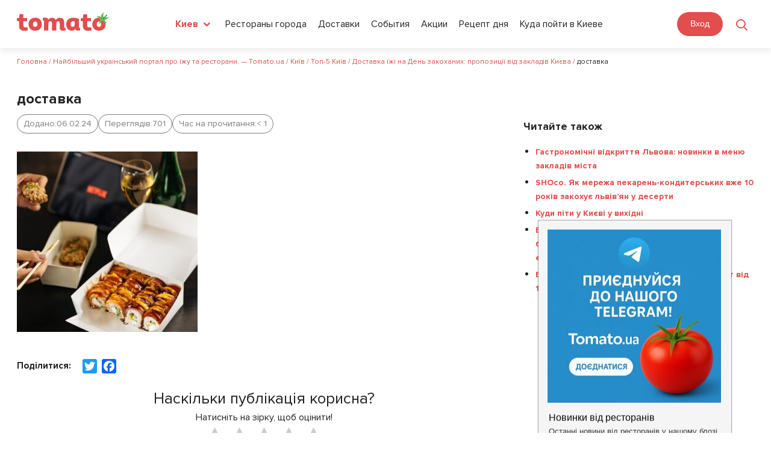

--- FILE ---
content_type: text/html; charset=UTF-8
request_url: https://tomato.ua/blog/dostavka-yizhi-na-den-zakohanih-propozitsiyi-vid-zakladiv-kiyeva/%D0%B4%D0%BE%D1%81%D1%82%D0%B0%D0%B2%D0%BA%D0%B0/
body_size: 32928
content:


<!DOCTYPE html>
<html lang="ru-RU" prefix="og: http://ogp.me/ns# article: http://ogp.me/ns/article#  profile: http://ogp.me/ns/profile# fb: http://ogp.me/ns/fb#">
<head>
    <meta charset="UTF-8">
    <meta name="viewport" content="width=device-width,  minimum-scale=1, initial-scale=1">
    <link rel="profile" href="https://gmpg.org/xfn/11">
    <link rel="pingback" href="https://tomato.ua/blog/xmlrpc.php">
	<link rel="shortcut icon" href="https://tomato.ua/blog/wp-content/themes/zomer/img/favicon.ico" type="image/x-icon">
    <title>доставка - Найбільший український портал про їжу та ресторани. — Tomato.ua</title>
<meta name='robots' content='max-image-preview:large' />
<link rel="preload" href="https://tomato.ua/blog/wp-content/plugins/rate-my-post/public/css/fonts/ratemypost.ttf" type="font/ttf" as="font" crossorigin="anonymous">
<!-- This site is optimized with the Yoast SEO plugin v5.0.2 - https://yoast.com/wordpress/plugins/seo/ -->
<link rel="canonical" href="https://tomato.ua/blog/dostavka-yizhi-na-den-zakohanih-propozitsiyi-vid-zakladiv-kiyeva/%d0%b4%d0%be%d1%81%d1%82%d0%b0%d0%b2%d0%ba%d0%b0/" />
<meta property="og:locale" content="ru_RU" />
<meta property="og:type" content="article" />
<meta property="og:title" content="доставка - Найбільший український портал про їжу та ресторани. — Tomato.ua" />
<meta property="og:url" content="https://tomato.ua/blog/dostavka-yizhi-na-den-zakohanih-propozitsiyi-vid-zakladiv-kiyeva/%d0%b4%d0%be%d1%81%d1%82%d0%b0%d0%b2%d0%ba%d0%b0/" />
<meta property="og:site_name" content="Найбільший український портал про їжу та ресторани. — Tomato.ua" />
<meta property="og:image" content="https://tomato.ua/blog/wp-content/uploads/2024/02/доставка.jpg" />
<meta name="twitter:card" content="summary_large_image" />
<meta name="twitter:title" content="доставка - Найбільший український портал про їжу та ресторани. — Tomato.ua" />
<meta name="twitter:image" content="https://tomato.ua/blog/wp-content/uploads/2024/02/доставка.jpg" />
<!-- / Yoast SEO plugin. -->

<link rel='dns-prefetch' href='//tomato.ua' />
<link rel='dns-prefetch' href='//fonts.googleapis.com' />
<link rel="alternate" type="application/rss+xml" title="Найбільший український портал про їжу та ресторани. — Tomato.ua &raquo; Лента" href="https://tomato.ua/blog/feed/" />
<link rel="alternate" type="application/rss+xml" title="Найбільший український портал про їжу та ресторани. — Tomato.ua &raquo; Лента комментариев" href="https://tomato.ua/blog/comments/feed/" />
<link rel="alternate" type="application/rss+xml" title="Найбільший український портал про їжу та ресторани. — Tomato.ua &raquo; Лента комментариев к &laquo;доставка&raquo;" href="https://tomato.ua/blog/dostavka-yizhi-na-den-zakohanih-propozitsiyi-vid-zakladiv-kiyeva/%d0%b4%d0%be%d1%81%d1%82%d0%b0%d0%b2%d0%ba%d0%b0/feed/" />
<script type="text/javascript">
window._wpemojiSettings = {"baseUrl":"https:\/\/s.w.org\/images\/core\/emoji\/14.0.0\/72x72\/","ext":".png","svgUrl":"https:\/\/s.w.org\/images\/core\/emoji\/14.0.0\/svg\/","svgExt":".svg","source":{"concatemoji":"https:\/\/tomato.ua\/blog\/wp-includes\/js\/wp-emoji-release.min.js?ver=6.1.1"}};
/*! This file is auto-generated */
!function(e,a,t){var n,r,o,i=a.createElement("canvas"),p=i.getContext&&i.getContext("2d");function s(e,t){var a=String.fromCharCode,e=(p.clearRect(0,0,i.width,i.height),p.fillText(a.apply(this,e),0,0),i.toDataURL());return p.clearRect(0,0,i.width,i.height),p.fillText(a.apply(this,t),0,0),e===i.toDataURL()}function c(e){var t=a.createElement("script");t.src=e,t.defer=t.type="text/javascript",a.getElementsByTagName("head")[0].appendChild(t)}for(o=Array("flag","emoji"),t.supports={everything:!0,everythingExceptFlag:!0},r=0;r<o.length;r++)t.supports[o[r]]=function(e){if(p&&p.fillText)switch(p.textBaseline="top",p.font="600 32px Arial",e){case"flag":return s([127987,65039,8205,9895,65039],[127987,65039,8203,9895,65039])?!1:!s([55356,56826,55356,56819],[55356,56826,8203,55356,56819])&&!s([55356,57332,56128,56423,56128,56418,56128,56421,56128,56430,56128,56423,56128,56447],[55356,57332,8203,56128,56423,8203,56128,56418,8203,56128,56421,8203,56128,56430,8203,56128,56423,8203,56128,56447]);case"emoji":return!s([129777,127995,8205,129778,127999],[129777,127995,8203,129778,127999])}return!1}(o[r]),t.supports.everything=t.supports.everything&&t.supports[o[r]],"flag"!==o[r]&&(t.supports.everythingExceptFlag=t.supports.everythingExceptFlag&&t.supports[o[r]]);t.supports.everythingExceptFlag=t.supports.everythingExceptFlag&&!t.supports.flag,t.DOMReady=!1,t.readyCallback=function(){t.DOMReady=!0},t.supports.everything||(n=function(){t.readyCallback()},a.addEventListener?(a.addEventListener("DOMContentLoaded",n,!1),e.addEventListener("load",n,!1)):(e.attachEvent("onload",n),a.attachEvent("onreadystatechange",function(){"complete"===a.readyState&&t.readyCallback()})),(e=t.source||{}).concatemoji?c(e.concatemoji):e.wpemoji&&e.twemoji&&(c(e.twemoji),c(e.wpemoji)))}(window,document,window._wpemojiSettings);
</script>
<style type="text/css">
img.wp-smiley,
img.emoji {
	display: inline !important;
	border: none !important;
	box-shadow: none !important;
	height: 1em !important;
	width: 1em !important;
	margin: 0 0.07em !important;
	vertical-align: -0.1em !important;
	background: none !important;
	padding: 0 !important;
}
</style>
	<link rel='stylesheet' id='wp-block-library-css' href='https://tomato.ua/blog/wp-includes/css/dist/block-library/style.min.css?ver=6.1.1' type='text/css' media='all' />
<link rel='stylesheet' id='classic-theme-styles-css' href='https://tomato.ua/blog/wp-includes/css/classic-themes.min.css?ver=1' type='text/css' media='all' />
<style id='global-styles-inline-css' type='text/css'>
body{--wp--preset--color--black: #000000;--wp--preset--color--cyan-bluish-gray: #abb8c3;--wp--preset--color--white: #ffffff;--wp--preset--color--pale-pink: #f78da7;--wp--preset--color--vivid-red: #cf2e2e;--wp--preset--color--luminous-vivid-orange: #ff6900;--wp--preset--color--luminous-vivid-amber: #fcb900;--wp--preset--color--light-green-cyan: #7bdcb5;--wp--preset--color--vivid-green-cyan: #00d084;--wp--preset--color--pale-cyan-blue: #8ed1fc;--wp--preset--color--vivid-cyan-blue: #0693e3;--wp--preset--color--vivid-purple: #9b51e0;--wp--preset--gradient--vivid-cyan-blue-to-vivid-purple: linear-gradient(135deg,rgba(6,147,227,1) 0%,rgb(155,81,224) 100%);--wp--preset--gradient--light-green-cyan-to-vivid-green-cyan: linear-gradient(135deg,rgb(122,220,180) 0%,rgb(0,208,130) 100%);--wp--preset--gradient--luminous-vivid-amber-to-luminous-vivid-orange: linear-gradient(135deg,rgba(252,185,0,1) 0%,rgba(255,105,0,1) 100%);--wp--preset--gradient--luminous-vivid-orange-to-vivid-red: linear-gradient(135deg,rgba(255,105,0,1) 0%,rgb(207,46,46) 100%);--wp--preset--gradient--very-light-gray-to-cyan-bluish-gray: linear-gradient(135deg,rgb(238,238,238) 0%,rgb(169,184,195) 100%);--wp--preset--gradient--cool-to-warm-spectrum: linear-gradient(135deg,rgb(74,234,220) 0%,rgb(151,120,209) 20%,rgb(207,42,186) 40%,rgb(238,44,130) 60%,rgb(251,105,98) 80%,rgb(254,248,76) 100%);--wp--preset--gradient--blush-light-purple: linear-gradient(135deg,rgb(255,206,236) 0%,rgb(152,150,240) 100%);--wp--preset--gradient--blush-bordeaux: linear-gradient(135deg,rgb(254,205,165) 0%,rgb(254,45,45) 50%,rgb(107,0,62) 100%);--wp--preset--gradient--luminous-dusk: linear-gradient(135deg,rgb(255,203,112) 0%,rgb(199,81,192) 50%,rgb(65,88,208) 100%);--wp--preset--gradient--pale-ocean: linear-gradient(135deg,rgb(255,245,203) 0%,rgb(182,227,212) 50%,rgb(51,167,181) 100%);--wp--preset--gradient--electric-grass: linear-gradient(135deg,rgb(202,248,128) 0%,rgb(113,206,126) 100%);--wp--preset--gradient--midnight: linear-gradient(135deg,rgb(2,3,129) 0%,rgb(40,116,252) 100%);--wp--preset--duotone--dark-grayscale: url('#wp-duotone-dark-grayscale');--wp--preset--duotone--grayscale: url('#wp-duotone-grayscale');--wp--preset--duotone--purple-yellow: url('#wp-duotone-purple-yellow');--wp--preset--duotone--blue-red: url('#wp-duotone-blue-red');--wp--preset--duotone--midnight: url('#wp-duotone-midnight');--wp--preset--duotone--magenta-yellow: url('#wp-duotone-magenta-yellow');--wp--preset--duotone--purple-green: url('#wp-duotone-purple-green');--wp--preset--duotone--blue-orange: url('#wp-duotone-blue-orange');--wp--preset--font-size--small: 13px;--wp--preset--font-size--medium: 20px;--wp--preset--font-size--large: 36px;--wp--preset--font-size--x-large: 42px;--wp--preset--spacing--20: 0.44rem;--wp--preset--spacing--30: 0.67rem;--wp--preset--spacing--40: 1rem;--wp--preset--spacing--50: 1.5rem;--wp--preset--spacing--60: 2.25rem;--wp--preset--spacing--70: 3.38rem;--wp--preset--spacing--80: 5.06rem;}:where(.is-layout-flex){gap: 0.5em;}body .is-layout-flow > .alignleft{float: left;margin-inline-start: 0;margin-inline-end: 2em;}body .is-layout-flow > .alignright{float: right;margin-inline-start: 2em;margin-inline-end: 0;}body .is-layout-flow > .aligncenter{margin-left: auto !important;margin-right: auto !important;}body .is-layout-constrained > .alignleft{float: left;margin-inline-start: 0;margin-inline-end: 2em;}body .is-layout-constrained > .alignright{float: right;margin-inline-start: 2em;margin-inline-end: 0;}body .is-layout-constrained > .aligncenter{margin-left: auto !important;margin-right: auto !important;}body .is-layout-constrained > :where(:not(.alignleft):not(.alignright):not(.alignfull)){max-width: var(--wp--style--global--content-size);margin-left: auto !important;margin-right: auto !important;}body .is-layout-constrained > .alignwide{max-width: var(--wp--style--global--wide-size);}body .is-layout-flex{display: flex;}body .is-layout-flex{flex-wrap: wrap;align-items: center;}body .is-layout-flex > *{margin: 0;}:where(.wp-block-columns.is-layout-flex){gap: 2em;}.has-black-color{color: var(--wp--preset--color--black) !important;}.has-cyan-bluish-gray-color{color: var(--wp--preset--color--cyan-bluish-gray) !important;}.has-white-color{color: var(--wp--preset--color--white) !important;}.has-pale-pink-color{color: var(--wp--preset--color--pale-pink) !important;}.has-vivid-red-color{color: var(--wp--preset--color--vivid-red) !important;}.has-luminous-vivid-orange-color{color: var(--wp--preset--color--luminous-vivid-orange) !important;}.has-luminous-vivid-amber-color{color: var(--wp--preset--color--luminous-vivid-amber) !important;}.has-light-green-cyan-color{color: var(--wp--preset--color--light-green-cyan) !important;}.has-vivid-green-cyan-color{color: var(--wp--preset--color--vivid-green-cyan) !important;}.has-pale-cyan-blue-color{color: var(--wp--preset--color--pale-cyan-blue) !important;}.has-vivid-cyan-blue-color{color: var(--wp--preset--color--vivid-cyan-blue) !important;}.has-vivid-purple-color{color: var(--wp--preset--color--vivid-purple) !important;}.has-black-background-color{background-color: var(--wp--preset--color--black) !important;}.has-cyan-bluish-gray-background-color{background-color: var(--wp--preset--color--cyan-bluish-gray) !important;}.has-white-background-color{background-color: var(--wp--preset--color--white) !important;}.has-pale-pink-background-color{background-color: var(--wp--preset--color--pale-pink) !important;}.has-vivid-red-background-color{background-color: var(--wp--preset--color--vivid-red) !important;}.has-luminous-vivid-orange-background-color{background-color: var(--wp--preset--color--luminous-vivid-orange) !important;}.has-luminous-vivid-amber-background-color{background-color: var(--wp--preset--color--luminous-vivid-amber) !important;}.has-light-green-cyan-background-color{background-color: var(--wp--preset--color--light-green-cyan) !important;}.has-vivid-green-cyan-background-color{background-color: var(--wp--preset--color--vivid-green-cyan) !important;}.has-pale-cyan-blue-background-color{background-color: var(--wp--preset--color--pale-cyan-blue) !important;}.has-vivid-cyan-blue-background-color{background-color: var(--wp--preset--color--vivid-cyan-blue) !important;}.has-vivid-purple-background-color{background-color: var(--wp--preset--color--vivid-purple) !important;}.has-black-border-color{border-color: var(--wp--preset--color--black) !important;}.has-cyan-bluish-gray-border-color{border-color: var(--wp--preset--color--cyan-bluish-gray) !important;}.has-white-border-color{border-color: var(--wp--preset--color--white) !important;}.has-pale-pink-border-color{border-color: var(--wp--preset--color--pale-pink) !important;}.has-vivid-red-border-color{border-color: var(--wp--preset--color--vivid-red) !important;}.has-luminous-vivid-orange-border-color{border-color: var(--wp--preset--color--luminous-vivid-orange) !important;}.has-luminous-vivid-amber-border-color{border-color: var(--wp--preset--color--luminous-vivid-amber) !important;}.has-light-green-cyan-border-color{border-color: var(--wp--preset--color--light-green-cyan) !important;}.has-vivid-green-cyan-border-color{border-color: var(--wp--preset--color--vivid-green-cyan) !important;}.has-pale-cyan-blue-border-color{border-color: var(--wp--preset--color--pale-cyan-blue) !important;}.has-vivid-cyan-blue-border-color{border-color: var(--wp--preset--color--vivid-cyan-blue) !important;}.has-vivid-purple-border-color{border-color: var(--wp--preset--color--vivid-purple) !important;}.has-vivid-cyan-blue-to-vivid-purple-gradient-background{background: var(--wp--preset--gradient--vivid-cyan-blue-to-vivid-purple) !important;}.has-light-green-cyan-to-vivid-green-cyan-gradient-background{background: var(--wp--preset--gradient--light-green-cyan-to-vivid-green-cyan) !important;}.has-luminous-vivid-amber-to-luminous-vivid-orange-gradient-background{background: var(--wp--preset--gradient--luminous-vivid-amber-to-luminous-vivid-orange) !important;}.has-luminous-vivid-orange-to-vivid-red-gradient-background{background: var(--wp--preset--gradient--luminous-vivid-orange-to-vivid-red) !important;}.has-very-light-gray-to-cyan-bluish-gray-gradient-background{background: var(--wp--preset--gradient--very-light-gray-to-cyan-bluish-gray) !important;}.has-cool-to-warm-spectrum-gradient-background{background: var(--wp--preset--gradient--cool-to-warm-spectrum) !important;}.has-blush-light-purple-gradient-background{background: var(--wp--preset--gradient--blush-light-purple) !important;}.has-blush-bordeaux-gradient-background{background: var(--wp--preset--gradient--blush-bordeaux) !important;}.has-luminous-dusk-gradient-background{background: var(--wp--preset--gradient--luminous-dusk) !important;}.has-pale-ocean-gradient-background{background: var(--wp--preset--gradient--pale-ocean) !important;}.has-electric-grass-gradient-background{background: var(--wp--preset--gradient--electric-grass) !important;}.has-midnight-gradient-background{background: var(--wp--preset--gradient--midnight) !important;}.has-small-font-size{font-size: var(--wp--preset--font-size--small) !important;}.has-medium-font-size{font-size: var(--wp--preset--font-size--medium) !important;}.has-large-font-size{font-size: var(--wp--preset--font-size--large) !important;}.has-x-large-font-size{font-size: var(--wp--preset--font-size--x-large) !important;}
.wp-block-navigation a:where(:not(.wp-element-button)){color: inherit;}
:where(.wp-block-columns.is-layout-flex){gap: 2em;}
.wp-block-pullquote{font-size: 1.5em;line-height: 1.6;}
</style>
<link rel='stylesheet' id='YSFA-css' href='https://tomato.ua/blog/wp-content/plugins/faq-schema-block-to-accordion/assets/css/style.min.css?ver=1.0.5' type='text/css' media='all' />
<link rel='stylesheet' id='rate-my-post-css' href='https://tomato.ua/blog/wp-content/plugins/rate-my-post/public/css/rate-my-post.css?ver=3.4.2' type='text/css' media='all' />
<link rel='stylesheet' id='simply-gallery-block-frontend-css' href='https://tomato.ua/blog/wp-content/plugins/simply-gallery-block/blocks/pgc_sgb.min.style.css?ver=3.1.5' type='text/css' media='all' />
<link rel='stylesheet' id='zomer-google-fonts-css' href='https://fonts.googleapis.com/css?family=Noto+Serif%3A400%2C400i%2C700%2C700i%7CNoto+Sans%3A400%2C400i%2C700%2C700i&#038;subset=latin%2Clatin-ext%2Ccyrillic%2Ccyrillic-ext' type='text/css' media='all' />
<link rel='stylesheet' id='font-awesome-css' href='https://tomato.ua/blog/wp-content/themes/zomer/css/font-awesome.css?ver=6.1.1' type='text/css' media='all' />
<link rel='stylesheet' id='zomer-style-css' href='https://tomato.ua/blog/wp-content/themes/zomer/style.css?ver=6.1.1' type='text/css' media='all' />
<link rel='stylesheet' id='A2A_SHARE_SAVE-css' href='https://tomato.ua/blog/wp-content/plugins/add-to-any/addtoany.min.css?ver=1.14' type='text/css' media='all' />
<script type='text/javascript' src='https://tomato.ua/blog/wp-includes/js/jquery/jquery.min.js?ver=3.6.1' id='jquery-core-js'></script>
<script type='text/javascript' src='https://tomato.ua/blog/wp-includes/js/jquery/jquery-migrate.min.js?ver=3.3.2' id='jquery-migrate-js'></script>
<script type='text/javascript' src='https://tomato.ua/blog/wp-content/plugins/add-to-any/addtoany.min.js?ver=1.0' id='addtoany-js'></script>
<link rel="https://api.w.org/" href="https://tomato.ua/blog/wp-json/" /><link rel="alternate" type="application/json" href="https://tomato.ua/blog/wp-json/wp/v2/media/39917" /><link rel="EditURI" type="application/rsd+xml" title="RSD" href="https://tomato.ua/blog/xmlrpc.php?rsd" />
<link rel="wlwmanifest" type="application/wlwmanifest+xml" href="https://tomato.ua/blog/wp-includes/wlwmanifest.xml" />
<meta name="generator" content="WordPress 6.1.1" />
<link rel='shortlink' href='https://tomato.ua/blog/?p=39917' />
		<!-- Custom Logo: hide header text -->
		<style id="custom-logo-css" type="text/css">
			.site-title {
				position: absolute;
				clip: rect(1px, 1px, 1px, 1px);
			}
		</style>
		<link rel="alternate" type="application/json+oembed" href="https://tomato.ua/blog/wp-json/oembed/1.0/embed?url=https%3A%2F%2Ftomato.ua%2Fblog%2Fdostavka-yizhi-na-den-zakohanih-propozitsiyi-vid-zakladiv-kiyeva%2F%25d0%25b4%25d0%25be%25d1%2581%25d1%2582%25d0%25b0%25d0%25b2%25d0%25ba%25d0%25b0%2F" />
<link rel="alternate" type="text/xml+oembed" href="https://tomato.ua/blog/wp-json/oembed/1.0/embed?url=https%3A%2F%2Ftomato.ua%2Fblog%2Fdostavka-yizhi-na-den-zakohanih-propozitsiyi-vid-zakladiv-kiyeva%2F%25d0%25b4%25d0%25be%25d1%2581%25d1%2582%25d0%25b0%25d0%25b2%25d0%25ba%25d0%25b0%2F&#038;format=xml" />

<script type="text/javascript">
var a2a_config=a2a_config||{};a2a_config.callbacks=a2a_config.callbacks||[];a2a_config.templates=a2a_config.templates||{};a2a_localize = {
	Share: "Отправить",
	Save: "Сохранить",
	Subscribe: "Подписаться",
	Email: "Email",
	Bookmark: "В закладки!",
	ShowAll: "Показать все",
	ShowLess: "Показать остальное",
	FindServices: "Найти сервис(ы)",
	FindAnyServiceToAddTo: "Найти сервис и добавить",
	PoweredBy: "Работает на",
	ShareViaEmail: "Share via email",
	SubscribeViaEmail: "Subscribe via email",
	BookmarkInYourBrowser: "Добавить в закладки",
	BookmarkInstructions: "Press Ctrl+D or \u2318+D to bookmark this page",
	AddToYourFavorites: "Добавить в Избранное",
	SendFromWebOrProgram: "Send from any email address or email program",
	EmailProgram: "Email program",
	More: "More&#8230;"
};

</script>
<script type="text/javascript" src="https://static.addtoany.com/menu/page.js" async="async"></script>
<noscript><style>.simply-gallery-amp{ display: block !important; }</style></noscript><noscript><style>.sgb-preloader{ display: none !important; }</style></noscript>
	<style></style>

	<link rel="icon" href="https://tomato.ua/blog/wp-content/uploads/2023/05/favicon.ico" sizes="32x32" />
<link rel="icon" href="https://tomato.ua/blog/wp-content/uploads/2023/05/favicon.ico" sizes="192x192" />
<link rel="apple-touch-icon" href="https://tomato.ua/blog/wp-content/uploads/2023/05/favicon.ico" />
<meta name="msapplication-TileImage" content="https://tomato.ua/blog/wp-content/uploads/2023/05/favicon.ico" />
		<style type="text/css" id="wp-custom-css">
			.rmp-rating-widget__icons-list__icon:after{
	display:none;
}

.post-data,.footer_marks{
	display:flex;
	flex-wrap:wrap;
	column-gap:10px;
	row-gap:10px;
	align-items: flex-start;
	margin-bottom: 30px;
}


.footer_marks{
	margin-top:0;
}

.footer_marks span{
	margin: 0;
}

.post-data span,.footer_marks span{
	  display: flex;
	  column-gap:5px;
    line-height: 30px;
    font-size: 14px;
    border:1px solid #7d7c7c;
    border-radius: 30px;
	  padding: 0 10px;
    color: #7d7c7c;
}

.footer_marks span:first-child{
	max-width: unset;
	border:none;
}

.post-data span span,.footer_marks span span{
	padding:0;
	border:0;
}

.fa-clock:before {
    content: "\f017";
}

.footer_marks{
	flex-wrap:wrap;
}

.footer_marks .rt-reading-time span{
	margin-right:5px;
}		</style>
		    <!--<link rel="stylesheet" href="<?/*= tomatoVersions('media/frontend/css/wordpress.css') */?>">-->
    <link rel="stylesheet" href="https://tomato.ua/build/media/frontend/css/app-900a844594.css">

<!--    @-ms-keyframes -amp-start {
      from {
        visibility: hidden
      }
      to {
        visibility: visible
      }
    }

    @-o-keyframes -amp-start {
      from {
        visibility: hidden
      }
      to {
        visibility: visible
      }
    }

    @keyframes -amp-start {
      from {
        visibility: hidden
      }
      to {
        visibility: visible
      }
    }</style>
  <noscript>
    <style amp-boilerplate>body {
        -webkit-animation: none;
        -moz-animation: none;
        -ms-animation: none;
        animation: none
      }</style>
  </noscript>
  <script async src="https://cdn.ampproject.org/v0.js"></script>-->

  <!-- Google Tag Manager -->
    <script>
        (function (w, d, s, l, i) {
            w[ l ] = w[ l ] || [];
            w[ l ].push({
                'gtm.start' : new Date().getTime(), event : 'gtm.js'
            });
            var f = d.getElementsByTagName(s)[ 0 ],
                j = d.createElement(s), dl = l != 'dataLayer' ? '&l=' + l : '';
            j.async = true;
            j.src =
                'https://www.googletagmanager.com/gtm.js?id=' + i + dl;
            f.parentNode.insertBefore(j, f);
        })(window, document, 'script', 'dataLayer', 'GTM-M2DDJB');
    </script>
    <!-- End Google Tag Manager -->

</head>

<body class="attachment attachment-template-default single single-attachment postid-39917 attachmentid-39917 attachment-jpeg group-blog inactive-social-menu" id="frontend">
<div id="page" class="site wrapper">

  <header class="header header-search">
    <div class="content">
        <div class="header_left_logo">
                        <a href="https://tomato.ua">
                <img src="https://tomato.ua/media/frontend/img/logo.svg" alt="Tomato.ua">
            </a>
        </div>

        <button class="header_search_icon"></button>
        <div class="header_mobile_menu"></div>

        <div class="header-nav-search-container pos-rel">
            <div class="header-nav-search-content">
                <div class="header_mobile_close"></div>
                <div class="header-nav-start"></div>
                <div class="header_right_ations flex a-i-center">
                    <div class="mein_header_form_loc location_select location_select__main">
    <select id="city_select" class=" header_select ">
                    <option value="kiev"  selected="selected" >Киев</option>
                    <option value="Alupka" >Алупка</option>
                    <option value="Alushta" >Алушта</option>
                    <option value="belaya-tserkov" >Белая Церковь</option>
                    <option value="belgorod-dnestrovskiy" >Белгород-Днестровский</option>
                    <option value="berdyansk" >Бердянск</option>
                    <option value="boryspil" >Борисполь</option>
                    <option value="brovary" >Бровары</option>
                    <option value="bukovel" >Буковель</option>
                    <option value="Bucha" >Буча</option>
                    <option value="vinnitsa" >Винница</option>
                    <option value="vishnevoe" >Вишнёвое</option>
                    <option value="vyshgorod" >Вышгород</option>
                    <option value="dnepr" >Днепр</option>
                    <option value="donetsk" >Донецк</option>
                    <option value="drogobych" >Дрогобыч</option>
                    <option value="yevpatoria" >Евпатория</option>
                    <option value="zhytomyr" >Житомир</option>
                    <option value="zaporizhia" >Запорожье</option>
                    <option value="ivano-frankivsk" >Ивано-Франковск</option>
                    <option value="irpin" >Ирпень</option>
                    <option value="kamenets-podolsky" >Каменец-Подольский</option>
                    <option value="kamenskoe" >Каменское</option>
                    <option value="kerch" >Керчь</option>
                    <option value="konstantinovka" >Константиновка</option>
                    <option value="kramatorsk" >Краматорск</option>
                    <option value="kremenchug" >Кременчуг</option>
                    <option value="kryvyirih" >Кривой Рог</option>
                    <option value="kropyvnytskyi" >Кропивницкий</option>
                    <option value="kriukovshchina" >Крюковщина</option>
                    <option value="lutsk" >Луцк</option>
                    <option value="lviv" >Львов</option>
                    <option value="Mariupol" >Мариуполь</option>
                    <option value="mukachevo" >Мукачево</option>
                    <option value="nikolaev" >Николаев</option>
                    <option value="novomoskovsk" >Новомосковск</option>
                    <option value="odessa" >Одесса</option>
                    <option value="pavlograd" >Павлоград</option>
                    <option value="PetropavlovskaiaBorshchagovka" >Петропавловская Борщаговка</option>
                    <option value="pokrovsk" >Покровск</option>
                    <option value="poltava" >Полтава</option>
                    <option value="rovno" >Ровно</option>
                    <option value="severodonetsk" >Северодонецк</option>
                    <option value="slaviansk" >Славянск</option>
                    <option value="sofiivska-borshchagivka" >Софиевская Борщаговка</option>
                    <option value="sudak" >Судак</option>
                    <option value="sumy" >Сумы</option>
                    <option value="Ternopol" >Тернополь</option>
                    <option value="tyruskavets" >Трускавец</option>
                    <option value="uzhgorod" >Ужгород</option>
                    <option value="uman" >Умань</option>
                    <option value="feodosia" >Феодосия</option>
                    <option value="kharkiv" >Харьков</option>
                    <option value="kherson" >Херсон</option>
                    <option value="khmelnytskyi" >Хмельницкий</option>
                    <option value="cherkasy" >Черкассы</option>
                    <option value="chernigov" >Чернигов</option>
                    <option value="chernovtsy" >Черновцы</option>
                    <option value="Chertkov" >Чортков</option>
                    <option value="yalta" >Ялта</option>
                    <option value="Iaremche" >Яремче</option>
            </select>
</div>                    <div class="header_menu">
            
        <a href="https://tomato.ua/kiev" class="blog_link" >Рестораны города</a>
            
        <a href="https://tomato.ua/kiev/service/delivery" class="blog_link" >Доставки</a>
            
        <a href="https://tomato.ua/kiev/events" class="blog_link" >События</a>
            
        <a href="https://tomato.ua/kiev/promotions" class="blog_link" >Акции</a>
            
        <a href="https://tomato.ua/blog/category/recept-dnya" class="blog_link" >Рецепт дня</a>
            
        <a href="https://tomato.ua/blog/category/kiev/kuda-poiti-v-kieve/" class="blog_link" >Куда пойти в Киеве</a>
    </div>
                    <select id="mobile_lang_select" class="header_select mobile_lang_select">
            <option value="https://tomato.ua/language?change=en&amp;wp=https%3A%2F%2Ftomato.ua%2Fblog%2Fdostavka-yizhi-na-den-zakohanih-propozitsiyi-vid-zakladiv-kiyeva%2F%25D0%25B4%25D0%25BE%25D1%2581%25D1%2582%25D0%25B0%25D0%25B2%25D0%25BA%25D0%25B0" >
            English
        </option>
            <option value="https://tomato.ua/language?change=ru&amp;wp=https%3A%2F%2Ftomato.ua%2Fblog%2Fdostavka-yizhi-na-den-zakohanih-propozitsiyi-vid-zakladiv-kiyeva%2F%25D0%25B4%25D0%25BE%25D1%2581%25D1%2582%25D0%25B0%25D0%25B2%25D0%25BA%25D0%25B0"  selected="selected" >
            Русский
        </option>
            <option value="https://tomato.ua/language?change=ua&amp;wp=https%3A%2F%2Ftomato.ua%2Fblog%2Fdostavka-yizhi-na-den-zakohanih-propozitsiyi-vid-zakladiv-kiyeva%2F%25D0%25B4%25D0%25BE%25D1%2581%25D1%2582%25D0%25B0%25D0%25B2%25D0%25BA%25D0%25B0" >
            Українська
        </option>
    </select>                </div>

                <div class="flex">
                    
                                            <authentication-widget></authentication-widget>
                                    </div>
            </div>

            <form class="header_search_form" method="GET" action="https://tomato.ua/kiev">
                <input type="submit" style="display: none">
                <div class="header_search_form_title">
                    Поиск
                </div>

                <a href="javascript:void(0)" class="header_form_close">&times;</a>

                <div class="flex">
                    <div class="location_select__main">
                        <select id="city_search_select" class="header_select">
                                                            <option value="kiev"  selected="selected" >
                                    Киев
                                </option>
                                                            <option value="Alupka" >
                                    Алупка
                                </option>
                                                            <option value="Alushta" >
                                    Алушта
                                </option>
                                                            <option value="belaya-tserkov" >
                                    Белая Церковь
                                </option>
                                                            <option value="belgorod-dnestrovskiy" >
                                    Белгород-Днестровский
                                </option>
                                                            <option value="berdyansk" >
                                    Бердянск
                                </option>
                                                            <option value="boryspil" >
                                    Борисполь
                                </option>
                                                            <option value="brovary" >
                                    Бровары
                                </option>
                                                            <option value="bukovel" >
                                    Буковель
                                </option>
                                                            <option value="Bucha" >
                                    Буча
                                </option>
                                                            <option value="vinnitsa" >
                                    Винница
                                </option>
                                                            <option value="vishnevoe" >
                                    Вишнёвое
                                </option>
                                                            <option value="vyshgorod" >
                                    Вышгород
                                </option>
                                                            <option value="dnepr" >
                                    Днепр
                                </option>
                                                            <option value="donetsk" >
                                    Донецк
                                </option>
                                                            <option value="drogobych" >
                                    Дрогобыч
                                </option>
                                                            <option value="yevpatoria" >
                                    Евпатория
                                </option>
                                                            <option value="zhytomyr" >
                                    Житомир
                                </option>
                                                            <option value="zaporizhia" >
                                    Запорожье
                                </option>
                                                            <option value="ivano-frankivsk" >
                                    Ивано-Франковск
                                </option>
                                                            <option value="irpin" >
                                    Ирпень
                                </option>
                                                            <option value="kamenets-podolsky" >
                                    Каменец-Подольский
                                </option>
                                                            <option value="kamenskoe" >
                                    Каменское
                                </option>
                                                            <option value="kerch" >
                                    Керчь
                                </option>
                                                            <option value="konstantinovka" >
                                    Константиновка
                                </option>
                                                            <option value="kramatorsk" >
                                    Краматорск
                                </option>
                                                            <option value="kremenchug" >
                                    Кременчуг
                                </option>
                                                            <option value="kryvyirih" >
                                    Кривой Рог
                                </option>
                                                            <option value="kropyvnytskyi" >
                                    Кропивницкий
                                </option>
                                                            <option value="kriukovshchina" >
                                    Крюковщина
                                </option>
                                                            <option value="lutsk" >
                                    Луцк
                                </option>
                                                            <option value="lviv" >
                                    Львов
                                </option>
                                                            <option value="Mariupol" >
                                    Мариуполь
                                </option>
                                                            <option value="mukachevo" >
                                    Мукачево
                                </option>
                                                            <option value="nikolaev" >
                                    Николаев
                                </option>
                                                            <option value="novomoskovsk" >
                                    Новомосковск
                                </option>
                                                            <option value="odessa" >
                                    Одесса
                                </option>
                                                            <option value="pavlograd" >
                                    Павлоград
                                </option>
                                                            <option value="PetropavlovskaiaBorshchagovka" >
                                    Петропавловская Борщаговка
                                </option>
                                                            <option value="pokrovsk" >
                                    Покровск
                                </option>
                                                            <option value="poltava" >
                                    Полтава
                                </option>
                                                            <option value="rovno" >
                                    Ровно
                                </option>
                                                            <option value="severodonetsk" >
                                    Северодонецк
                                </option>
                                                            <option value="slaviansk" >
                                    Славянск
                                </option>
                                                            <option value="sofiivska-borshchagivka" >
                                    Софиевская Борщаговка
                                </option>
                                                            <option value="sudak" >
                                    Судак
                                </option>
                                                            <option value="sumy" >
                                    Сумы
                                </option>
                                                            <option value="Ternopol" >
                                    Тернополь
                                </option>
                                                            <option value="tyruskavets" >
                                    Трускавец
                                </option>
                                                            <option value="uzhgorod" >
                                    Ужгород
                                </option>
                                                            <option value="uman" >
                                    Умань
                                </option>
                                                            <option value="feodosia" >
                                    Феодосия
                                </option>
                                                            <option value="kharkiv" >
                                    Харьков
                                </option>
                                                            <option value="kherson" >
                                    Херсон
                                </option>
                                                            <option value="khmelnytskyi" >
                                    Хмельницкий
                                </option>
                                                            <option value="cherkasy" >
                                    Черкассы
                                </option>
                                                            <option value="chernigov" >
                                    Чернигов
                                </option>
                                                            <option value="chernovtsy" >
                                    Черновцы
                                </option>
                                                            <option value="Chertkov" >
                                    Чортков
                                </option>
                                                            <option value="yalta" >
                                    Ялта
                                </option>
                                                            <option value="Iaremche" >
                                    Яремче
                                </option>
                                                    </select>
                    </div>

                    <div class="header_search_form_input">
                        <input type="text" id="front4" class="search_input" name="query" value="" placeholder="Поиск лучших ресторанов, кафе и баров">
                    </div>
                </div>
                <div class="mobile_show text-center p-b-15">
                    <div class="city_search_block_types">
                        <a class="btn btn-gray-o" href="https://tomato.ua/kiev/category/cafe">
                    Кафе
                </a>
                        <a class="btn btn-gray-o" href="https://tomato.ua/kiev/category/restaurant">
                    Ресторан
                </a>
                        <a class="btn btn-gray-o" href="https://tomato.ua/kiev/category/bar">
                    Бар
                </a>
                        <a class="btn btn-gray-o" href="https://tomato.ua/kiev/category/pub">
                    Паб
                </a>
                        <a class="btn btn-gray-o" href="https://tomato.ua/kiev/category/pizzeria">
                    Пиццерия
                </a>
                        <a class="btn btn-gray-o" href="https://tomato.ua/kiev/category/coffee-house">
                    Кофейня
                </a>
                        <a class="btn btn-gray-o" href="https://tomato.ua/kiev/category/konditerskaya">
                    Кондитерская
                </a>
                        <a class="btn btn-gray-o" href="https://tomato.ua/kiev/category/online-restaurant">
                    Онлайн ресторан
                </a>
                        <a class="btn btn-gray-o" href="https://tomato.ua/kiev/category/anti-cafecoworking">
                    Антикафе/коворкинг
                </a>
                        <a class="btn btn-gray-o" href="https://tomato.ua/kiev/category/burgers">
                    Бургерная
                </a>
                        <a class="btn btn-gray-o" href="https://tomato.ua/kiev/category/country-restaurant">
                    Загородный ресторан
                </a>
                        <a class="btn btn-gray-o" href="https://tomato.ua/kiev/category/restobar">
                    Рестобар
                </a>
                        <a class="btn btn-gray-o" href="https://tomato.ua/kiev/category/hookah-bar">
                    Кальянная
                </a>
                        <a class="btn btn-gray-o" href="https://tomato.ua/kiev/category/food-market">
                    Фуд Маркет
                </a>
                        <a class="btn btn-gray-o" href="https://tomato.ua/kiev/category/food-zone">
                    Фуд зона
                </a>
                        <a class="btn btn-gray-o" href="https://tomato.ua/kiev/category/fast-food-restaurant">
                    Ресторан быстрого питания
                </a>
                        <a class="btn btn-gray-o" href="https://tomato.ua/kiev/category/food-truck">
                    Фудтрак
                </a>
                        <a class="btn btn-gray-o" href="https://tomato.ua/kiev/category/ration-delivery-service">
                    Сервис доставки рационов
                </a>
                        <a class="btn btn-gray-o" href="https://tomato.ua/kiev/category/pirogova">
                    Пироговая
                </a>
                        <a class="btn btn-gray-o" href="https://tomato.ua/kiev/category/night-club">
                    Ночной клуб
                </a>
                        <a class="btn btn-gray-o" href="https://tomato.ua/kiev/category/country-club-complex">
                    Загородный клуб / комплекс
                </a>
                        <a class="btn btn-gray-o" href="https://tomato.ua/kiev/category/catering">
                    Кейтеринг
                </a>
                        <a class="btn btn-gray-o" href="https://tomato.ua/kiev/category/event-location">
                    Ивент-локация
                </a>
                        <a class="btn btn-gray-o" href="https://tomato.ua/kiev/category/bake">
                    Пекарня
                </a>
                        <a class="btn btn-gray-o" href="https://tomato.ua/kiev/category/ramen-restaurant-">
                    Раменная
                </a>
            </div>
                </div>
            </form>

        </div>

    </div>
</header>


    <div class="breadcrumbs breadcrambs" typeof="BreadcrumbList" vocab="https://schema.org/">
        <div class="content">
			<span property="itemListElement" typeof="ListItem">
				<a href="https://tomato.ua" property="item" typeof="WebPage" title="http://tomato.ua"><span property="name">Головна</span></a>
			</span> / <!-- Breadcrumb NavXT 5.7.1 -->
<span property="itemListElement" typeof="ListItem"><a property="item" typeof="WebPage" title="Go to Найбільший український портал про їжу та ресторани. — Tomato.ua." href="https://tomato.ua/blog" class="home"><span property="name">Найбільший український портал про їжу та ресторани. — Tomato.ua</span></a><meta property="position" content="1"></span> / <span property="itemListElement" typeof="ListItem"><a property="item" typeof="WebPage" title="Go to the Київ category archives." href="https://tomato.ua/blog/category/kiev/?post_type=attachment" class="taxonomy category"><span property="name">Київ</span></a><meta property="position" content="2"></span> / <span property="itemListElement" typeof="ListItem"><a property="item" typeof="WebPage" title="Go to the Топ-5 Київ category archives." href="https://tomato.ua/blog/category/kiev/top-5-kiev/?post_type=attachment" class="taxonomy category"><span property="name">Топ-5 Київ</span></a><meta property="position" content="3"></span> / <span property="itemListElement" typeof="ListItem"><a property="item" typeof="WebPage" title="Go to Доставка їжі на День закоханих: пропозиції від закладів Києва." href="https://tomato.ua/blog/dostavka-yizhi-na-den-zakohanih-propozitsiyi-vid-zakladiv-kiyeva/" class="post post-post current-item"><span property="name">Доставка їжі на День закоханих: пропозиції від закладів Києва</span></a><meta property="position" content="4"></span> / <span property="itemListElement" typeof="ListItem"><span property="name">доставка</span><meta property="position" content="5"></span>        </div>
    </div>

	<div id="content" class="site-content">

    <div class="content"  itemscope itemtype="http://schema.org/Article">

        
        
<div id="primary-header" class="entry-header">
    <!--<div class="ad-banner">
      <div class="ad-title">Реклама</div>
      <a href="#">
        <img src="https://picsum.photos/970/90" alt="">
      </a>
    </div>-->

    <!--
    <div class="featured-image has-background-cover" style="background-image: url();"></div>
    <span itemprop="image" itemscope="" itemtype="https://schema.org/ImageObject" style="display:none;">
        <meta itemprop="image" content="">
        <meta itemprop="url" content="">
        <meta itemprop="width" content="1140">
        <meta itemprop="height" content="620">
      </span>
    <div itemprop="publisher" itemscope itemtype="https://schema.org/Organization" style="display:none;">
      <div itemprop="logo" itemscope itemtype="https://schema.org/ImageObject">
        <meta itemprop="image" content="">
        <meta itemprop="url" content="">
        <meta itemprop="width" content="172">
        <meta itemprop="height" content="41">
      </div>
      <meta itemprop="name" content="Tomato">
    </div>
    <meta itemprop="mainEntityOfPage" content="">
  -->
    
    <div class="header-inner">
        <h1 class="entry-title"  itemprop="headline">доставка</h1>    </div><!-- .header-inner -->
</div><!-- .entry-header -->
        <div id="primary" class="content-area row">
            <main id="main" class="site-main col-lg-8 col-md-8" role="main">

                
<article id="post-39917" class="post-39917 attachment type-attachment status-inherit hentry">
    <div class="post-data">
		 <span class="entry-date">
			 Додано: <span>06.02.24</span>
			</span>
        <span>
			 Переглядів: <span>701</span>
         </span>
        <span class="span-reading-time rt-reading-time"><span class="rt-label rt-prefix">Час на прочитання:</span> <span class="rt-time"> &lt; 1</span> <span class="rt-label rt-postfix"></span></span>    </div>
        <!--	<div itemprop="publisher" itemscope itemtype="https://schema.org/Organization" style="display:none;">
            <div itemprop="logo" itemscope itemtype="https://schema.org/ImageObject">
                <img itemprop="url" itemprop="image" src="/wp-content/themes/zomer/img/logo_tomato.png"/>
                <meta itemprop="width" content="344">
                <meta itemprop="height" content="82">
            </div>
            <meta itemprop="name" content="Tomato - Блог">
        </div>-->

    <div class="entry-content"  itemprop="articleBody">
        <p class="attachment"><a href='https://tomato.ua/blog/wp-content/uploads/2024/02/доставка.jpg'><picture><source srcset="https://tomato.ua/blog/wp-content/uploads/2024/02/доставка-300x300.jpg 300w, https://tomato.ua/blog/wp-content/uploads/2024/02/доставка-1024x1024.jpg 1024w, https://tomato.ua/blog/wp-content/uploads/2024/02/доставка-150x150.jpg 150w, https://tomato.ua/blog/wp-content/uploads/2024/02/доставка-768x768.jpg 768w,https://tomato.ua/blog/wp-content/uploads/2024/02/доставка.webp 924w" sizes="(max-width: 300px) 100vw, 300px" type="image/webp"><img src="https://tomato.ua/blog/wp-content/uploads/2024/02/доставка-300x300.jpg" height="300" width="300" srcset="https://tomato.ua/blog/wp-content/uploads/2024/02/доставка-300x300.jpg 300w, https://tomato.ua/blog/wp-content/uploads/2024/02/доставка-1024x1024.jpg 1024w, https://tomato.ua/blog/wp-content/uploads/2024/02/доставка-150x150.jpg 150w, https://tomato.ua/blog/wp-content/uploads/2024/02/доставка-768x768.jpg 768w, https://tomato.ua/blog/wp-content/uploads/2024/02/доставка.jpg 924w" sizes="(max-width: 300px) 100vw, 300px" class="attachment-medium size-medium sp-no-webp" alt="день закоханих" decoding="async" loading="lazy"  > </picture></a></p>
<div class="addtoany_share_save_container addtoany_content_bottom"><div class="addtoany_header">Поділитися:</div><div class="a2a_kit a2a_kit_size_24 addtoany_list" data-a2a-url="https://tomato.ua/blog/dostavka-yizhi-na-den-zakohanih-propozitsiyi-vid-zakladiv-kiyeva/%d0%b4%d0%be%d1%81%d1%82%d0%b0%d0%b2%d0%ba%d0%b0/" data-a2a-title="доставка"><a class="a2a_button_twitter" href="https://www.addtoany.com/add_to/twitter?linkurl=https%3A%2F%2Ftomato.ua%2Fblog%2Fdostavka-yizhi-na-den-zakohanih-propozitsiyi-vid-zakladiv-kiyeva%2F%25d0%25b4%25d0%25be%25d1%2581%25d1%2582%25d0%25b0%25d0%25b2%25d0%25ba%25d0%25b0%2F&amp;linkname=%D0%B4%D0%BE%D1%81%D1%82%D0%B0%D0%B2%D0%BA%D0%B0" title="Twitter" rel="nofollow noopener" target="_blank"></a><a class="a2a_button_facebook" href="https://www.addtoany.com/add_to/facebook?linkurl=https%3A%2F%2Ftomato.ua%2Fblog%2Fdostavka-yizhi-na-den-zakohanih-propozitsiyi-vid-zakladiv-kiyeva%2F%25d0%25b4%25d0%25be%25d1%2581%25d1%2582%25d0%25b0%25d0%25b2%25d0%25ba%25d0%25b0%2F&amp;linkname=%D0%B4%D0%BE%D1%81%D1%82%D0%B0%D0%B2%D0%BA%D0%B0" title="Facebook" rel="nofollow noopener" target="_blank"></a></div></div>        <div class="review-wrapper">
            <!-- Rate my Post Plugin --><div  class="rmp-widgets-container rmp-wp-plugin rmp-main-container js-rmp-widgets-container js-rmp-widgets-container--39917 "  data-post-id="39917">    <!-- Rating widget -->  <div class="rmp-rating-widget js-rmp-rating-widget">          <p class="rmp-heading rmp-heading--title">        Наскільки публікація корисна?      </p>              <p class="rmp-heading rmp-heading--subtitle">        Натисніть на зірку, щоб оцінити!      </p>        <div class="rmp-rating-widget__icons">      <ul class="rmp-rating-widget__icons-list js-rmp-rating-icons-list">                  <li class="rmp-rating-widget__icons-list__icon js-rmp-rating-item" data-descriptive-rating="Марно" data-value="1">            <i class="js-rmp-rating-icon rmp-icon rmp-icon--ratings rmp-icon--star "></i>          </li>                  <li class="rmp-rating-widget__icons-list__icon js-rmp-rating-item" data-descriptive-rating="Частково корисно" data-value="2">            <i class="js-rmp-rating-icon rmp-icon rmp-icon--ratings rmp-icon--star "></i>          </li>                  <li class="rmp-rating-widget__icons-list__icon js-rmp-rating-item" data-descriptive-rating="Корисно" data-value="3">            <i class="js-rmp-rating-icon rmp-icon rmp-icon--ratings rmp-icon--star "></i>          </li>                  <li class="rmp-rating-widget__icons-list__icon js-rmp-rating-item" data-descriptive-rating="Досить корисно" data-value="4">            <i class="js-rmp-rating-icon rmp-icon rmp-icon--ratings rmp-icon--star "></i>          </li>                  <li class="rmp-rating-widget__icons-list__icon js-rmp-rating-item" data-descriptive-rating="Дуже корисно" data-value="5">            <i class="js-rmp-rating-icon rmp-icon rmp-icon--ratings rmp-icon--star "></i>          </li>              </ul>    </div>    <p class="rmp-rating-widget__hover-text js-rmp-hover-text"></p>    <button class="rmp-rating-widget__submit-btn rmp-btn js-submit-rating-btn">      Надіслати оцінку    </button>    <p class="rmp-rating-widget__results js-rmp-results rmp-rating-widget__results--hidden">      Середня оцінка <span class="rmp-rating-widget__results__rating js-rmp-avg-rating">0</span> / 5. Кількість оцінок: <span class="rmp-rating-widget__results__votes js-rmp-vote-count">0</span>    </p>    <p class="rmp-rating-widget__not-rated js-rmp-not-rated ">      Оцінок наразі немає. Поставте оцінку першим.    </p>    <p class="rmp-rating-widget__msg js-rmp-msg"></p>  </div>  <!--Structured data -->        </div>        </div>
    </div><!-- .entry-content -->

</article><!-- #post-## -->
<div class="post-footer">

    <div class="footer_marks">
    <span>
          </span>
        <span class="entry-date">
      Додано: 06.02.24 03:02    </span>
        <span><span class="span-reading-time rt-reading-time"><span class="rt-label rt-prefix">Час на прочитання:</span> <span class="rt-time"> &lt; 1</span> <span class="rt-label rt-postfix"></span></span></span>
        <span>
      Переглядів: 702    </span>
        <!--<span class="footer_marks-subscribe">
      Поделиться:

      

    </span>-->
    </div>

    <div class="footer_tags">
            </div>



</div><!-- .entry-footer -->

<div class="post-similar_posts">


    <div class="content">
        <div  class="content-area">
             <!--$subcategory-->
        </div><!-- #primary -->
    </div><!-- .container -->

    <!--
      <h3>
        Читать статьи о <a href="/?tag=" class="">
                  <a href="/?tag=" class="pull-right show_all">Показать все</a>
              </h3>

      <div class="posts_list row">
                  <article class="col-md-4 col-sm-12">
            <a href="" class="post_item">
              <div class="posts_list-img" style="background-image: url('')"></div>
              <div class="posts_list-info" itemprop="articleSection">
                                <span class="pull-right">
                  <i class="fa fa-eye"></i>
                              </span>
              </div>
              <div class="posts_list-title" rel="bookmark" itemprop="headline"></div>
            </a>
          </article>
              </div>
    -->
    <br>
    <br>

</div><!-- .post-sidebar-->
                
            </main><!-- #main -->

                            <div class="col-lg-4 col-md-4 sidebar-section">
                    
<div class="post-sidebar">
    <div class="h3">
        Читайте також
    </div>

    <ul>
        <li><a href="https://tomato.ua/blog/gastronomichni-vidkrittya-lvova-novinki-v-menyu-zakladiv-mista/">Гастрономічні відкриття Львова: новинки в меню закладів міста</a></li><li><a href="https://tomato.ua/blog/shoco-vzhe-10-rokiv-zakokhuye-lvvyan-u-deserty/"><strong><em>SHOco. Як мережа пекарень-кондитерських вже 10 років закохує львів’ян у десерти</em></strong></a></li><li><a href="https://tomato.ua/blog/kudy-pity-v-kiev-weekand-day/">Куди піти у Києві у вихідні</a></li><li><a href="https://tomato.ua/blog/box-catering-zabezpechuye-haryachymy-obidamy-bryhady-osr-dtek/"><strong>Box Catering забезпечує гарячими обідами бригади ОСР ДТЕК Мережі, які відновлюють електропостачання у Києві</strong></a></li><li><a href="https://tomato.ua/blog/blagodiyniy-kulinarniy-mayster-klas-za-donat-vid-100-griven/">Благодійний кулінарний майстер-клас за донат від 100 гривень</a></li>    </ul>

    <br>
    <br>

        <!--<div class="ad-banner">
      <div class="ad-title">Реклама</div>
      <a href="#">
        <img src="https://picsum.photos/296/500" alt="">
      </a>
    </div>-->
</div><!-- .post-sidebar-->

                </div><!-- .sidebar-section -->
            
        </div><!-- #primary -->
    </div><!-- .container -->

	</div><!-- #content -->

    <div class="main_download_block">
    <div class="main_download_block_content content">
            <div class="main_download_block_title">
                Нужна информация о заведении?<br>Скачайте приложение!
            </div>
            
            <mobile-widget i-tunes-link="https://itunes.apple.com/us/app/tomato/id1231414741?ls=1&amp;mt=8" google-store-link="https://play.google.com/store/apps/details?id=com.attractgroup.tomato"></mobile-widget>

    </div>
    <div class="clear"></div>
</div><footer>
    <div class="flex j-c-space-between footer_first_row">
        <div class="footer_block">
            <a href="https://tomato.ua/kiev/city" class="footer_logo_link"><img class="footer_logo" src="https://tomato.ua/media/frontend/img/footer_logo.svg" alt=""></a>

                            <div class="footer_social_text">
                    Присоединяйтесь
                </div>
                <ul class="footer_social">
                                            <li>
                            <a href="https://www.facebook.com/tomato.ua/"
                               title="Tomato в Facebook"
                               target="_blank"
                               class="footer_social_icon facebook"
                            >
                            </a>
                        </li>
                    
                                            <li>
                            <a href="https://www.instagram.com/tomato_ua/"
                               title="Tomato в Instagram"
                               target="_blank"
                               class="footer_social_icon instagram"
                            >
                            </a>
                        </li>
                    
                                            <li>
                            <a href="https://t.me/tomato_ua/"
                               title="Tomato в Telegram"
                               target="_blank"
                               class="footer_social_icon telegram"
                            >
                            </a>
                        </li>
                    
                </ul>
                    </div>

        <ul class="footer_menu">
            <li><a href="https://tomato.ua/about-us">О Нас</a></li>
            <li><a href="https://tomato.ua/services">Ресторанам</a></li>
            <li><a href="https://tomato.ua/contacts">Контакты</a></li>
            <li><a href="https://tomato.ua/blog/category/kuda-poyti/" target="_blank">Куда пойти</a></li>
            <li><a href="https://tomato.ua/blog/category/lifehacs/" target="_blank">Лайфхаки</a></li>
            <li class="mobile_show"><a href="https://tomato.ua/policy">Конфиденциальность</a></li>
        </ul>

        <ul class="footer_menu">
            <li><a href="https://tomato.ua/blog/category/recept-dnya/" target="_blank">Рецепт дня</a></li>
            <li><a href="https://tomato.ua/blog/category/novosti/" target="_blank">Новости</a></li>
            <li><a href="https://tomato.ua/blog/category/anonsy/" target="_blank">Анонсы</a></li>
            <li><a href="https://tomato.ua/blog/category/zdorovye/" target="_blank">Здоровье</a></li>
            <li><a href="https://tomato.ua/mobile">Мобильное приложение</a></li>
            <li class="mobile_show"><a href="https://tomato.ua/terms">Условия</a></li>
        </ul>


        <div class="footer_block">
            <add-restaurant-widget></add-restaurant-widget>

            <div class="desctop_show">
                <ul class="footer_menu">
                    <li><a href="https://tomato.ua/policy">Конфиденциальность</a></li>
                    <li><a href="https://tomato.ua/terms">Условия</a></li>
                </ul>
            </div>
        </div>

    </div>
    <div class="copyright">
        Продолжая использовать наш сайт, вы соглашаетесь с Условиями использования сервиса и Политикой конфиденциальности.
        <br>
        ©2016 - 2026. tomato.ua
    </div>
</footer></div><!-- #page -->
<script type='text/javascript' src='https://tomato.ua/blog/wp-content/plugins/faq-schema-block-to-accordion/assets/js/YSFA-JS.min.js?ver=1.0.5' id='YSFA-js-js'></script>
<script type='text/javascript' id='rate-my-post-js-extra'>
/* <![CDATA[ */
var rmp_frontend = {"admin_ajax":"https:\/\/tomato.ua\/blog\/wp-admin\/admin-ajax.php","postID":"39917","noVotes":"\u041e\u0446\u0456\u043d\u043e\u043a \u043d\u0430\u0440\u0430\u0437\u0456 \u043d\u0435\u043c\u0430\u0454. \u041f\u043e\u0441\u0442\u0430\u0432\u0442\u0435 \u043e\u0446\u0456\u043d\u043a\u0443 \u043f\u0435\u0440\u0448\u0438\u043c.","cookie":"\u0412\u0438 \u0432\u0436\u0435 \u043e\u0446\u0456\u043d\u044e\u0432\u0430\u043b\u0438. \u041f\u043e\u0442\u043e\u0447\u043d\u0430 \u043e\u0446\u0456\u043d\u043a\u0430 \u043d\u0435 \u0437\u0430\u0440\u0430\u0445\u043e\u0432\u0430\u043d\u0430!","afterVote":"\u0414\u044f\u043a\u0443\u0454\u043c\u043e \u0437\u0430 \u043e\u0446\u0456\u043d\u043a\u0443!","notShowRating":"1","social":"1","feedback":"1","cookieDisable":"1","emptyFeedback":"\u041d\u0430\u043f\u0438\u0448\u0456\u0442\u044c \u0432\u0456\u0434\u0433\u0443\u043a","hoverTexts":"1","preventAccidental":"1","grecaptcha":"1","siteKey":"","votingPriv":"1","loggedIn":"","positiveThreshold":"2","ajaxLoad":"1","disableClearCache":"1","nonce":"5d4f07b044"};
/* ]]> */
</script>
<script type='text/javascript' src='https://tomato.ua/blog/wp-content/plugins/rate-my-post/public/js/rate-my-post.js?ver=3.4.2' id='rate-my-post-js'></script>
<script type='text/javascript' src='https://tomato.ua/blog/wp-content/themes/zomer/js/navigation.js?ver=20151215' id='zomer-navigation-js'></script>
<script type='text/javascript' src='https://tomato.ua/blog/wp-content/themes/zomer/js/skip-link-focus-fix.js?ver=20151215' id='zomer-skip-link-focus-fix-js'></script>
<script type='text/javascript' src='https://tomato.ua/blog/wp-includes/js/comment-reply.min.js?ver=6.1.1' id='comment-reply-js'></script>
<script type='text/javascript' src='https://tomato.ua/blog/wp-content/themes/zomer/js/big-slide.js?ver=0.9.3' id='jquery-big-slide-js'></script>
<script type='text/javascript' src='https://tomato.ua/blog/wp-content/themes/zomer/js/zomer.js?ver=1.0.0' id='zomer-script-js'></script>
<script>
    $=jQuery;
    var WP_SITEURL = 'https://tomato.ua/blog';
</script>
<script src="//yastatic.net/share2/share.js"></script>
<!--<script src="<?/*= tomatoVersions('media/frontend/js/jquery.js') */?>"></script>-->
<script type="application/javascript">
    var BASE_URL = 'https://tomato.ua';
    var TRANSLATIONS = Json2Object({"account-main-nav_bookmarks_button_text":"\u0417\u0430\u043a\u043b\u0430\u0434\u043a\u0438","account-main-nav_photos_button_text":"\u0424\u043e\u0442\u043e\u0433\u0440\u0430\u0444\u0438\u0438","account-main-nav_feedback_button_text":"\u041e\u0431\u0440\u0430\u0442\u043d\u0430\u044f \u0441\u0432\u044f\u0437\u044c","account-main-nav_settings_button_text":"\u041f\u0440\u043e\u0444\u0438\u043b\u044c","account-main-nav_user_logout_text":"\u0412\u044b\u0445\u043e\u0434","main-header-login_button_text":"\u0412\u0445\u043e\u0434","main-header-main_text":"\u041f\u043e\u0438\u0441\u043a \u043b\u0443\u0447\u0448\u0438\u0445 \u0440\u0435\u0441\u0442\u043e\u0440\u0430\u043d\u043e\u0432, \u043a\u0430\u0444\u0435 \u0438 \u0431\u0430\u0440\u043e\u0432 \u0432 \u0433\u043e\u0440\u043e\u0434\u0435 :city","main-header-search_field_placeholder":"\u041f\u043e\u0438\u0441\u043a \u043b\u0443\u0447\u0448\u0438\u0445 \u0440\u0435\u0441\u0442\u043e\u0440\u0430\u043d\u043e\u0432, \u043a\u0430\u0444\u0435 \u0438 \u0431\u0430\u0440\u043e\u0432","main-header-search_button_text":"\u041d\u0430\u0439\u0442\u0438","main-recommended_title":"\u0420\u0435\u043a\u043e\u043c\u0435\u043d\u0434\u0443\u0435\u043c","main-recommended_description_title":"\u041e\u0442\u043a\u0440\u043e\u0439\u0442\u0435 \u0434\u043b\u044f \u0441\u0435\u0431\u044f \u043b\u0443\u0447\u0448\u0438\u0435 \u0437\u0430\u0432\u0435\u0434\u0435\u043d\u0438\u044f","main-new_title":"\u041d\u043e\u0432\u044b\u0435 \u0437\u0430\u0432\u0435\u0434\u0435\u043d\u0438\u044f","main-header-download_application_text":"\u0421\u043a\u0430\u0447\u0430\u0442\u044c \u043f\u0440\u0438\u043b\u043e\u0436\u0435\u043d\u0438\u0435","account-main-nav_reviews_button_text":"\u041e\u0442\u0437\u044b\u0432\u044b","main-application_title_text":"\u041d\u0443\u0436\u043d\u0430 \u0438\u043d\u0444\u043e\u0440\u043c\u0430\u0446\u0438\u044f \u043e \u0437\u0430\u0432\u0435\u0434\u0435\u043d\u0438\u0438?<br>\u0421\u043a\u0430\u0447\u0430\u0439\u0442\u0435 \u043f\u0440\u0438\u043b\u043e\u0436\u0435\u043d\u0438\u0435!","main-new_description_title":"\u0411\u0443\u0434\u044c\u0442\u0435 \u0432 \u0447\u0438\u0441\u043b\u0435 \u043f\u0435\u0440\u0432\u044b\u0445, \u043a\u0442\u043e \u043f\u043e\u0441\u0435\u0442\u0438\u0442 \u043d\u043e\u0432\u043e\u0435 \u0437\u0430\u0432\u0435\u0434\u0435\u043d\u0438\u0435 \u0432 \u0433\u043e\u0440\u043e\u0434\u0435","main-application_main_text":"\u041c\u043d\u043e\u0433\u043e\u0447\u0438\u0441\u043b\u0435\u043d\u043d\u044b\u0435 \u043e\u0442\u0437\u044b\u0432\u044b \u0438 \u0444\u043e\u0442\u043e\u0433\u0440\u0430\u0444\u0438\u0438 \u043f\u043e\u043b\u044c\u0437\u043e\u0432\u0430\u0442\u0435\u043b\u0435\u0439 \u043f\u043e\u043c\u043e\u0433\u0443\u0442 \u0441\u0434\u0435\u043b\u0430\u0442\u044c \u0432\u0430\u043c \u0432\u044b\u0431\u043e\u0440 \u0438 \u043d\u0430\u0439\u0442\u0438 \u0437\u0430\u043c\u0435\u0447\u0430\u0442\u0435\u043b\u044c\u043d\u044b\u0435 \u043d\u043e\u0432\u044b\u0435 \u043c\u0435\u0441\u0442\u0430.","main-application_email_field_placeholder":"\u0412\u0432\u0435\u0434\u0438\u0442\u0435 \u0432\u0430\u0448 email","main-application_download_sms_button_text":"\u041f\u043e\u043b\u0443\u0447\u0438\u0442\u044c  \u0441\u043e\u043e\u0431\u0449\u0435\u043d\u0438\u0435","main-application_download_link_text":"\u041c\u044b \u043e\u0442\u043f\u0440\u0430\u0432\u0438\u043c \u0441\u0441\u044b\u043b\u043a\u0443. \u041e\u0442\u043a\u0440\u043e\u0439\u0442\u0435 \u0435\u0451 \u043d\u0430 \u0441\u0432\u043e\u0435\u043c \u0442\u0435\u043b\u0435\u0444\u043e\u043d\u0435 \u0438  \u0441\u043a\u0430\u0447\u0430\u0439\u0442\u0435 \u043f\u0440\u0438\u043b\u043e\u0436\u0435\u043d\u0438\u0435.","main-application_download_or_text":"<span>\u0438\u043b\u0438<\/span>","main-application_download_email_button_text":"\u041f\u043e\u043b\u0443\u0447\u0438\u0442\u044c \u043f\u0438\u0441\u044c\u043c\u043e","main-application_phone_field_placeholder":"\u0412\u0432\u0435\u0434\u0438\u0442\u0435 \u0432\u0430\u0448 \u043d\u043e\u043c\u0435\u0440","main-statistic_restaurants_text":"\u0440\u0435\u0441\u0442\u043e\u0440\u0430\u043d|\u0440\u0435\u0441\u0442\u043e\u0440\u0430\u043d\u0430|\u0440\u0435\u0441\u0442\u043e\u0440\u0430\u043d\u043e\u0432","main-statistic_cities_text":"\u0433\u043e\u0440\u043e\u0434|\u0433\u043e\u0440\u043e\u0434\u0430|\u0433\u043e\u0440\u043e\u0434\u043e\u0432","main-statistic_photos_text":"\u0444\u043e\u0442\u043e","main-footer-about_us_text":"\u041e \u041d\u0430\u0441","main-footer-terms_text":"\u0423\u0441\u043b\u043e\u0432\u0438\u044f","main-statistic_reviews_text":"\u043e\u0442\u0437\u044b\u0432|\u043e\u0442\u0437\u044b\u0432\u0430|\u043e\u0442\u0437\u044b\u0432\u043e\u0432","main-footer-contact_us_text":"\u041a\u043e\u043d\u0442\u0430\u043a\u0442\u044b","main-footer-mobile_application_text":"\u041c\u043e\u0431\u0438\u043b\u044c\u043d\u043e\u0435 \u043f\u0440\u0438\u043b\u043e\u0436\u0435\u043d\u0438\u0435","main-footer-follow_text":"\u041f\u0440\u0438\u0441\u043e\u0435\u0434\u0438\u043d\u044f\u0439\u0442\u0435\u0441\u044c","main-footer-policy_text":"\u041a\u043e\u043d\u0444\u0438\u0434\u0435\u043d\u0446\u0438\u0430\u043b\u044c\u043d\u043e\u0441\u0442\u044c","auth-modal_title_text":"\u0417\u0430\u0440\u0435\u0433\u0438\u0441\u0442\u0440\u0438\u0440\u0443\u0439\u0442\u0435\u0441\u044c \u0438\u043b\u0438 \u0432\u043e\u0439\u0434\u0438\u0442\u0435","auth-social-modal_facebook_button_text":"\u0412\u043e\u0439\u0442\u0438 \u0447\u0435\u0440\u0435\u0437 Facebook","main-footer-copyright_text":"\u041f\u0440\u043e\u0434\u043e\u043b\u0436\u0430\u044f \u0438\u0441\u043f\u043e\u043b\u044c\u0437\u043e\u0432\u0430\u0442\u044c \u043d\u0430\u0448 \u0441\u0430\u0439\u0442, \u0432\u044b \u0441\u043e\u0433\u043b\u0430\u0448\u0430\u0435\u0442\u0435\u0441\u044c \u0441 \u0423\u0441\u043b\u043e\u0432\u0438\u044f\u043c\u0438 \u0438\u0441\u043f\u043e\u043b\u044c\u0437\u043e\u0432\u0430\u043d\u0438\u044f \u0441\u0435\u0440\u0432\u0438\u0441\u0430 \u0438 \u041f\u043e\u043b\u0438\u0442\u0438\u043a\u043e\u0439 \u043a\u043e\u043d\u0444\u0438\u0434\u0435\u043d\u0446\u0438\u0430\u043b\u044c\u043d\u043e\u0441\u0442\u0438.","auth-social-modal_vk_button_text":"\u0412\u043e\u0439\u0442\u0438 \u0447\u0435\u0440\u0435\u0437 \u0412\u043a\u043e\u043d\u0442\u0430\u043a\u0442\u0435","auth-social-modal_google_button_text":"\u0410\u0432\u0442\u043e\u0440\u0438\u0437\u0430\u0446\u0438\u044f \u0447\u0435\u0440\u0435\u0437 Google","auth-social-modal_or_text":"\u0438\u043b\u0438","auth-social-modal_login_with_email_text":"\u0412\u043e\u0439\u0434\u0438\u0442\u0435 \u0447\u0435\u0440\u0435\u0437 email","auth-modal_signin_button_text":"\u0412\u043e\u0439\u0442\u0438","auth-register-modal_first_name_label":"\u0418\u043c\u044f","auth-social-modal_register_button_text":"\u0417\u0430\u0440\u0435\u0433\u0438\u0441\u0442\u0440\u0438\u0440\u043e\u0432\u0430\u0442\u044c\u0441\u044f","auth-register-modal_last_name_label":"\u0424\u0430\u043c\u0438\u043b\u0438\u044f","auth-register-modal_password_label":"\u041f\u0430\u0440\u043e\u043b\u044c","auth-register-modal_phone_label":"\u0422\u0435\u043b\u0435\u0444\u043e\u043d","auth-register-modal_birth_date_label":"\u0414\u0430\u0442\u0430 \u0440\u043e\u0436\u0434\u0435\u043d\u0438\u044f","male":"\u041c\u0443\u0436\u0441\u043a\u043e\u0439","female":"\u0416\u0435\u043d\u0441\u043a\u0438\u0439","auth-modal_have_account_text":"\u0423\u0436\u0435 \u0435\u0441\u0442\u044c \u0430\u043a\u043a\u0430\u0443\u043d\u0442?","auth-register-modal_register_button_text":"\u0417\u0430\u0440\u0435\u0433\u0438\u0441\u0442\u0440\u0438\u0440\u043e\u0432\u0430\u0442\u044c\u0441\u044f","year-months-january":"\u042f\u043d\u0432\u0430\u0440\u044c","year-months-february":"\u0424\u0435\u0432\u0440\u0430\u043b\u044c","year-months-april":"\u0410\u043f\u0440\u0435\u043b\u044c","year-months-march":"\u041c\u0430\u0440\u0442","year-months-may":"\u041c\u0430\u0439","year-months-june":"\u0418\u044e\u043d\u044c","year-months-september":"\u0421\u0435\u043d\u0442\u044f\u0431\u0440\u044c","year-months-october":"\u041e\u043a\u0442\u044f\u0431\u0440\u044c","year-months-november":"\u041d\u043e\u044f\u0431\u0440\u044c","year":"\u0413\u043e\u0434","year-months-december":"\u0414\u0435\u043a\u0430\u0431\u0440\u044c","year-months-august":"\u0410\u0432\u0433\u0443\u0441\u0442","year-months-july":"\u0418\u044e\u043b\u044c","auth-login-modal_user_not_fount_text":"\u041f\u043e\u043b\u044c\u0437\u043e\u0432\u0430\u0442\u0435\u043b\u044c \u043d\u0435 \u043d\u0430\u0439\u0434\u0435\u043d","auth-login-modal_password_label":"\u041f\u0430\u0440\u043e\u043b\u044c","auth-login-modal_footer_no_account_text":"\u0415\u0449\u0451 \u043d\u0435\u0442 \u0430\u043a\u043a\u0430\u0443\u043d\u0442\u0430?","auth-login-modal_footer_register_link_text":"\u0417\u0430\u0440\u0435\u0433\u0438\u0441\u0442\u0440\u0438\u0440\u043e\u0432\u0430\u0442\u044c\u0441\u044f","auth-login-modal_remember_label":"\u0417\u0430\u043f\u043e\u043c\u043d\u0438\u0442\u044c \u043c\u0435\u043d\u044f","restaurant-top-information_reviews_text":"\u0413\u043e\u043b\u043e\u0441\u043e\u0432: :reviews","restaurant-actions_add_to_bookmarks_button_text":"\u0412 \u0437\u0430\u043a\u043b\u0430\u0434\u043a\u0438","restaurant-actions_leave_review_button_text":"\u041e\u0441\u0442\u0430\u0432\u0438\u0442\u044c \u043e\u0442\u0437\u044b\u0432","restaurant-actions_grade_button_text":"\u041e\u0446\u0435\u043d\u0438\u0442\u044c","restaurant-information_description_title":"\u041e\u043f\u0438\u0441\u0430\u043d\u0438\u0435","restaurant-actions_raiting_popover_text":"\u0412\u0430\u0448\u0430 \u043e\u0446\u0435\u043d\u043a\u0430","restaurant-information_cuisine_title":"\u041a\u0443\u0445\u043d\u044f","restaurant-information_services_title":"\u041e\u0441\u043e\u0431\u0435\u043d\u043d\u043e\u0441\u0442\u0438","day":"\u0414\u0435\u043d\u044c","month":"\u041c\u0435\u0441\u044f\u0446","restaurant-information_contacts_title":"\u041a\u043e\u043d\u0442\u0430\u043a\u0442\u044b","restaurant-information_work_time_title":"\u0427\u0430\u0441\u044b \u0440\u0430\u0431\u043e\u0442\u044b","restaurant-menu_block_title":"\u041c\u0435\u043d\u044e","restaurant-information_address_title":"\u0410\u0434\u0440\u0435\u0441","restaurant-photos_block_title":"\u0424\u043e\u0442\u043e\u0433\u0440\u0430\u0444\u0438\u0438","restaurant-photos_block_upload_button_text":"\u0414\u043e\u0431\u0430\u0432\u0438\u0442\u044c \u0444\u043e\u0442\u043e","restaurant-reviews-show_more_button_text":"\u041f\u043e\u043a\u0430\u0437\u0430\u0442\u044c \u0435\u0449\u0451 (:count)","restaurant-review-form_submit_text":"\u041e\u043f\u0443\u0431\u043b\u0438\u043a\u043e\u0432\u0430\u0442\u044c","restaurant-review-form_cancel_link_text":"\u041e\u0442\u043c\u0435\u043d\u0438\u0442\u044c","restaurant-review-form_field_placeholder_text":"\u041d\u0430\u043f\u0438\u0448\u0438\u0442\u0435 \u043e\u0442\u0437\u044b\u0432 \u0434\u043b\u044f \u201c:restaurantName\u201d","restaurant-review-form_title_text":"\u041e\u0441\u0442\u0430\u0432\u0438\u0442\u044c \u043e\u0442\u0437\u044b\u0432","restaurant-review-form_grade_text":"\u0412\u0430\u0448\u0430 \u043e\u0446\u0435\u043d\u043a\u0430","restaurant-review-form_add_photo_button_text":"\u0414\u043e\u0431\u0430\u0432\u0438\u0442\u044c \u0444\u043e\u0442\u043e","restautant-grade_normal":"\u041d\u043e\u0440\u043c\u0430\u043b\u044c\u043d\u043e","restautant-grade_terrible":"\u0423\u0436\u0430\u0441\u043d\u043e","restautant-grade_dont_like":"\u041d\u0435 \u043f\u043e\u043d\u0440\u0430\u0432\u0438\u043b\u043e\u0441\u044c","restautant-grade_good":"\u0425\u043e\u0440\u043e\u0448\u043e","restautant-grade_perfect":"\u0417\u0430\u043c\u0435\u0447\u0430\u0442\u0435\u043b\u044c\u043d\u043e","review-review_text":"\u043e\u0442\u0437\u044b\u0432\u043e\u0432","prodile-bookmarks_title_text":"\u0417\u0430\u043a\u043b\u0430\u0434\u043a\u0438 <span class=\u0022gray-text\u0022> :bookmarks <\/span>","restaurant-closest_block_title":"\u0417\u0430\u0432\u0435\u0434\u0435\u043d\u0438\u044f \u0440\u044f\u0434\u043e\u043c","profile-top-block_settings_button_text":"<i class=\u0022fa fa-gear\u0022><\/i> \u041d\u0430\u0441\u0442\u0440\u043e\u0439\u043a\u0438","profile-nav-reviews_button_text":"\u041e\u0442\u0437\u044b\u0432\u044b","profile-nav-bookmarks_button_text":"\u0417\u0430\u043a\u043b\u0430\u0434\u043a\u0438","profile-nav-photos_button_text":"\u0424\u043e\u0442\u043e\u0433\u0440\u0430\u0444\u0438\u0438","restaurant-review-form_body_placeholder_text":"\u0421\u043e\u0432\u0435\u0442: \u0445\u043e\u0440\u043e\u0448\u0438\u0439 \u043e\u0442\u0437\u044b\u0432 \u043e\u0445\u0432\u0430\u0442\u044b\u0432\u0430\u0435\u0442 \u043a\u0443\u0445\u043d\u044e \u0437\u0430\u0432\u0435\u0434\u0435\u043d\u0438\u044f, \u043e\u0431\u0441\u043b\u0443\u0436\u0438\u0432\u0430\u043d\u0438\u0435 \u0438 \u0430\u0442\u043c\u043e\u0441\u0444\u0435\u0440\u0443. \u041f\u043e\u0440\u0435\u043a\u043e\u043c\u0435\u043d\u0434\u0443\u0439\u0442\u0435 \u0441\u0432\u043e\u0451 \u043b\u044e\u0431\u0438\u043c\u0435 \u0431\u043b\u044e\u0434\u043e \u0438\u043b\u0438 \u043d\u0430\u043f\u0438\u0442\u043e\u043a, \u0438\u043b\u0438 \u0442\u043e, \u0447\u0442\u043e \u043a\u0430\u0436\u0434\u044b\u0439 \u0434\u043e\u043b\u0436\u0435\u043d \u043e\u0431\u044f\u0437\u0430\u0442\u0435\u043b\u044c\u043d\u043e \u043f\u043e\u043f\u0440\u043e\u0431\u043e\u0432\u0430\u0442\u044c \u0437\u0434\u0435\u0441\u044c.","profile-nav-feedback_button_text":"\u041e\u0431\u0440\u0430\u0442\u043d\u0430\u044f \u0441\u0432\u044f\u0437\u044c","profile-bookmarks-empty_title_text":"\u0423 \u0432\u0430\u0441 \u043d\u0435\u0442 \u043f\u043e\u043a\u0430 \u0437\u0430\u043a\u043b\u0430\u0434\u043e\u043a.","profile-bookmarks-empty_sub_title_text":"\u0414\u043e\u0431\u0430\u0432\u043b\u044f\u0439\u0442\u0435 \u0437\u0430\u0432\u0435\u0434\u0435\u043d\u0438\u044f \u0432 \u0437\u0430\u043a\u043b\u0430\u0434\u043a\u0438 \u0434\u043b\u044f \u0443\u0434\u043e\u0431\u0441\u0442\u0432\u0430 \u0438\u0441\u043f\u043e\u043b\u044c\u0437\u043e\u0432\u0430\u043d\u0438\u044f \u0441\u0435\u0440\u0432\u0438\u0441\u0430.","profile-reviews-empty_title_text":"\u0412\u044b \u043d\u0435 \u043d\u0430\u043f\u0438\u0441\u0430\u043b\u0438 \u043f\u043e\u043a\u0430 \u043d\u0438 \u043e\u0434\u043d\u043e\u0433\u043e \u043e\u0442\u0437\u044b\u0432\u0430.","profile-reviews-empty_sub_title_text":"\u041e\u0441\u0442\u0430\u0432\u043b\u044f\u0439\u0442\u0435 \u043e\u0442\u0437\u044b\u0432\u044b \u043e \u0437\u0430\u0432\u0435\u0434\u0435\u043d\u0438\u044f\u0445, \u043a\u043e\u0442\u043e\u0440\u044b\u0435 \u0443\u0436\u0435 \u043f\u043e\u0441\u0435\u0442\u0438\u043b\u0438.","profile-photos-empty_title_text":"\u0412\u044b \u043f\u043e\u043a\u0430 \u043d\u0435 \u0434\u043e\u0431\u0430\u0432\u043b\u044f\u043b\u0438 \u0444\u043e\u0442\u043e\u0433\u0440\u0430\u0444\u0438\u0438 \u0437\u0430\u0432\u0435\u0434\u0435\u043d\u0438\u0439.","profile-feedback-form_title":"\u041e\u0431\u0440\u0430\u0442\u043d\u0430\u044f \u0441\u0432\u044f\u0437\u044c","profile-photos-empty_sub_title_text":"\u0412\u044b \u043c\u043e\u0436\u0435\u0442\u0435 \u0434\u043e\u0431\u0430\u0432\u0438\u0442\u044c \u0444\u043e\u0442\u043e \u043d\u0430 \u0441\u0442\u0440\u0430\u043d\u0438\u0446\u0435 \u0437\u0430\u0432\u0435\u0434\u0435\u043d\u0438\u044f, \u043a\u043e\u0442\u043e\u0440\u043e\u0435 \u0443\u0436\u0435 \u043f\u043e\u0441\u0435\u0442\u0438\u043b\u0438.","profile-feedback-form_feedback_text":"\u0417\u0430\u043f\u0440\u043e\u0441 \u0443\u0441\u043f\u0435\u0448\u043d\u043e \u043e\u0442\u043f\u0440\u0430\u0432\u043b\u0435\u043d","profile-feedback-form_body_placeholder_text":"\u041d\u0430\u043f\u0438\u0448\u0438\u0442\u0435 \u0441\u0432\u043e\u0438 \u043f\u0440\u0435\u0434\u043b\u043e\u0436\u0435\u043d\u0438\u044f \u0438\u043b\u0438 \u043f\u043e\u0436\u0435\u043b\u0430\u043d\u0438\u044f \u043f\u043e \u0440\u0430\u0431\u043e\u0442\u0435 \u0441\u0435\u0440\u0432\u0438\u0441\u0430.","profile-feedback-form_submit_button_text":"\u041e\u0442\u043f\u0440\u0430\u0432\u0438\u0442\u044c","profile-edit-form_title":"\u0412\u0430\u0448 \u043f\u0440\u043e\u0444\u0438\u043b\u044c","profile-edit-form_success_block_text":"\u0414\u0430\u043d\u043d\u044b\u0435 \u0443\u0441\u043f\u0435\u0448\u043d\u043e \u0441\u043e\u0445\u0440\u0430\u043d\u0435\u043d\u044b","profile-edit-form_first_name_label_text":"\u0418\u043c\u044f","profile-edit-form_last_name_label_text":"\u0424\u0430\u043c\u0438\u043b\u0438\u044f","profile-edit-form_city_label_text":"\u0413\u043e\u0440\u043e\u0434 \u043f\u0440\u043e\u0436\u0438\u0432\u0430\u043d\u0438\u044f","profile-edit-form_phone_label_text":"\u0422\u0435\u043b\u0435\u0444\u043e\u043d","profile-edit-form_language_label_text":"\u042f\u0437\u044b\u043a","profile-edit-form_birth_day_label_text":"\u0414\u0430\u0442\u0430 \u0440\u043e\u0436\u0434\u0435\u043d\u0438\u044f","profile-edit-form_avatar_button_text":"\u0418\u0437\u043c\u0435\u043d\u0438\u0442\u044c \u0444\u043e\u0442\u043e","profile-edit-form_submit_button_text":"\u041e\u0431\u043d\u043e\u0432\u0438\u0442\u044c \u0434\u0430\u043d\u043d\u044b\u0435","profile-password-form_title":"\u0421\u043c\u0435\u043d\u0430 \u043f\u0430\u0440\u043e\u043b\u044f","profile-password-form_success_block_text":"\u041f\u0430\u0440\u043e\u043b\u044c \u0443\u0441\u043f\u0435\u0448\u043d\u043e \u0438\u0437\u043c\u0435\u043d\u0435\u043d","profile-password-form_old_password_label":"\u0421\u0442\u0430\u0440\u044b\u0439 \u043f\u0430\u0440\u043e\u043b\u044c","profile-password-form_new_password_label":"\u041d\u043e\u0432\u044b\u0439 \u043f\u0430\u0440\u043e\u043b\u044c","profile-password-form_new_password_repeat_label":"\u041f\u043e\u0434\u0442\u0432\u0435\u0440\u0434\u0438\u0442\u0435 \u043d\u043e\u0432\u044b\u0439 \u043f\u0430\u0440\u043e\u043b\u044c","profile-password-form_submit_btn_text":"\u0421\u043e\u0445\u0440\u0430\u043d\u0438\u0442\u044c","profile_back_button_text":"<i class=\u0022fa fa-chevron-left \u0022><\/i>\u041d\u0430\u0437\u0430\u0434","profile-settings-nav_edit_notifications":"\u041d\u0430\u0441\u0442\u0440\u043e\u0439\u043a\u0438 \u0443\u0432\u0435\u0434\u043e\u043c\u043b\u0435\u043d\u0438\u0439","profile-settings-nav_edit_security":"\u0421\u043c\u0435\u043d\u0430 \u043f\u0430\u0440\u043e\u043b\u044f","restaurant-filter-search_query_title":"\u0022:query\u0022 \u0432 \u0433\u043e\u0440\u043e\u0434\u0435 :city","restaurant-filter-main_title":"\u0424\u0438\u043b\u044c\u0442\u0440\u044b","restaurants-filter-sort_main_title":"\u0421\u043e\u0440\u0442\u0438\u0440\u043e\u0432\u0430\u0442\u044c \u043f\u043e:","profile-settings-nav_edit_profile":"\u0420\u0435\u0434\u0430\u043a\u0442\u0438\u0440\u043e\u0432\u0430\u043d\u0438\u0435 \u043f\u0440\u043e\u0444\u0438\u043b\u044f","restaurants-filter-sort-by_popularity_desc_title":"\u041f\u043e\u043f\u0443\u043b\u044f\u0440\u043d\u043e\u0441\u0442\u0438 <span class=\u0022text\u0022>- \u043e\u0442 \u0432\u044b\u0441\u043e\u043a\u043e\u0439 \u043a \u043d\u0438\u0437\u043a\u043e\u0439<\/span>","restaurants-filter-sort-by_rating_desc_title":"\u0420\u0435\u0439\u0442\u0438\u043d\u0433\u0443 <span class=\u0022text\u0022>- \u043e\u0442 \u0432\u044b\u0441\u043e\u043a\u043e\u0433\u043e \u043a \u043d\u0438\u0437\u043a\u043e\u043c\u0443<\/span>","restaurants-filter-sort-by_average_check_asc_title":"\u041d\u0435\u0434\u0430\u0432\u043d\u043e \u0434\u043e\u0431\u0430\u0432\u043b\u0435\u043d\u043d\u044b\u0435","restaurants-filter-cuisines_main_title":"\u041a\u0443\u0445\u043d\u044f:","restaurants-filter-cuisines_more_modal_open_button_text":"\u0414\u0440\u0443\u0433\u0438\u0435 \u043a\u0443\u0445\u043d\u0438","restaurants-filter-cuisines_more_modal_title":"\u041a\u0443\u0445\u043d\u044f","restaurants-filter-regions_more_modal_title":"\u0420\u0430\u0439\u043e\u043d\u044b","restaurants-filter-services_main_title":"\u0423\u0441\u043b\u0443\u0433\u0438:","restaurants-filter-regions_more_modal_open_button_text":"\u0414\u0440\u0443\u0433\u0438\u0435 \u0440\u0430\u0439\u043e\u043d\u044b","restaurants-filter-regions_main_title":"\u0420\u0430\u0439\u043e\u043d\u044b:","restaurants-filter-services_more_modal_open_button_text":"\u0414\u0440\u0443\u0433\u0438\u0435 \u0443\u0441\u043b\u0443\u0433\u0438","restaurants-filter-services_more_modal_title":"\u0423\u0441\u043b\u0443\u0433\u0438","restaurants-filter-more_filters_main_title":"\u0411\u043e\u043b\u044c\u0448\u0435 \u0444\u0438\u043b\u044c\u0442\u0440\u043e\u0432:","restaurants-filter-more_filters_in_bookmarks_title":"\u0412 \u0437\u0430\u043a\u043b\u0430\u0434\u043a\u0430\u0445","restaurants-filter-more_filters_work_time_open_in_placeholder":"\u041e\u0442\u043a\u0440\u044b\u0442\u043e \u0432 :time","restaurants-filter-more_filters_work_time_choose_select_text":"\u0412\u044b\u0431\u0435\u0440\u0438\u0442\u0435 \u0432\u0440\u0435\u043c\u044f","close_text":"\u0417\u0430\u043a\u0440\u044b\u0442\u044c","restaurants-filter-more_filters_work_time_edit_button_text":"\u0440\u0435\u0434\u0430\u043a\u0442\u0438\u0440\u043e\u0432\u0430\u0442\u044c","restaurant-filter_map_results_text":"\u0420\u0435\u0437\u0443\u043b\u044c\u0442\u0430\u0442\u044b \u043d\u0430 \u043a\u0430\u0440\u0442\u0435","restaurant-filter-phone_popup_text":"\u041d\u043e\u043c\u0435\u0440\u0430 \u0442\u0435\u043b\u0435\u0444\u043e\u043d\u043e\u0432:","restaurant-filter-more_filter_values_popup_search_placeholder":"\u041d\u0430\u0447\u043d\u0438\u0442\u0435 \u0432\u0432\u043e\u0434\u0438\u0442\u044c \u0442\u0435\u043a\u0441\u0442, \u0447\u0442\u043e\u0431\u044b \u0431\u044b\u0441\u0442\u0440\u0435\u0435 \u043d\u0430\u0439\u0442\u0438","auth-login-modal_forgot_password_text":"\u0417\u0430\u0431\u044b\u043b\u0438 \u043f\u0430\u0440\u043e\u043b\u044c?","auth-forgot-modal_reset_button_text":"\u0412\u043e\u0441\u0441\u0442\u0430\u043d\u043e\u0432\u0438\u0442\u044c \u043f\u0430\u0440\u043e\u043b\u044c","auth-forgot-modal_title_text":"\u0417\u0430\u0431\u044b\u043b\u0438 \u043f\u0430\u0440\u043e\u043b\u044c?","auth-forgot-modal_description_text":"\u041f\u043e\u0436\u0430\u043b\u0443\u0439\u0441\u0442\u0430, \u0432\u0432\u0435\u0434\u0438\u0442\u0435 email, \u043f\u043e \u043a\u043e\u0442\u043e\u0440\u043e\u043c\u0443 \u0432\u044b \u0437\u0430\u0440\u0435\u0433\u0438\u0441\u0442\u0440\u0438\u0440\u043e\u0432\u0430\u043b\u0438\u0441\u044c, \u0438 \u043c\u044b \u043e\u0442\u043f\u0440\u0430\u0432\u0438\u043c \u0432\u0430\u043c \u0441\u0441\u044b\u043b\u043a\u0443 \u0434\u043b\u044f \u0432\u043e\u0441\u0441\u0442\u0430\u043d\u043e\u0432\u043b\u0435\u043d\u0438\u044f \u043f\u0430\u0440\u043e\u043b\u044f.","auth-forgot-modal_success_block_text":"\u041d\u0430 \u0432\u0430\u0448\u0443 \u043f\u043e\u0447\u0442\u0443 \u043e\u0442\u043f\u0440\u0430\u0432\u043b\u0435\u043d\u043d\u0430 \u0441\u0441\u044b\u043b\u043a\u0430 \u0434\u043b\u044f \u0441\u0431\u0440\u043e\u0441\u0430 \u043f\u0430\u0440\u043e\u043b\u044f","auth-forgot-modal_user_not_fount_text":"\u041f\u043e\u043b\u044c\u0437\u043e\u0432\u0430\u0442\u0435\u043b\u044f \u0441 \u0442\u0430\u043a\u0438\u043c \u0430\u0434\u0440\u0435\u0441\u043e\u043c \u044d\u043b\u0435\u043a\u0442\u0440\u043e\u043d\u043d\u043e\u0439 \u043f\u043e\u0447\u0442\u044b \u043d\u0435 \u0441\u0443\u0449\u0435\u0441\u0442\u0432\u0443\u0435\u0442","auth-password-reset-modal_password_label":"\u041f\u0430\u0440\u043e\u043b\u044c","auth-password-reset-modal_title":"\u0412\u043e\u0441\u0441\u0442\u0430\u043d\u043e\u0432\u043b\u0435\u043d\u0438\u0435 \u043f\u0430\u0440\u043e\u043b\u044f","auth-password-reset-modal_password_reset_label":"\u041f\u043e\u0432\u0442\u043e\u0440 \u043f\u0430\u0440\u043e\u043b\u044f","auth-password-reset-modal_reset_button_text":"\u041e\u0431\u043d\u043e\u0432\u0438\u0442\u044c \u043f\u0430\u0440\u043e\u043b\u044c","pages-contacts-main_title":"\u0412\u0441\u0435\u0433\u0434\u0430 \u0433\u043e\u0442\u043e\u0432\u044b \u043e\u0442\u0432\u0435\u0442\u0438\u0442\u044c \u043d\u0430 \u0432\u0430\u0448\u0438 \u0432\u043e\u043f\u0440\u043e\u0441\u044b","pages-contacts-contacts-widget_titile":"\u041a\u043e\u043d\u0442\u0430\u043a\u0442\u044b","pages-contactssocial-widget_titile":"Tomato  \u0432 \u0441\u043e\u0446\u0441\u0435\u0442\u044f\u0445","pages-contacts-form_titile":"\u041f\u0438\u0448\u0438\u0442\u0435 \u043d\u0430\u043c","pages-contacts-form_phone_label":"\u0422\u0435\u043b\u0435\u0444\u043e\u043d","pages-contacts-form_name_label":"\u0418\u043c\u044f","pages-contacts-form_message_label":"\u0421\u043e\u043e\u0431\u0449\u0435\u043d\u0438\u0435","pages-contacts-form_button_text":"\u041e\u0442\u043f\u0440\u0430\u0432\u0438\u0442\u044c","pages-about-us-title":"Our mission is to ensure nobody has a bad meal.","pages-about-us-culture_title":"\u041d\u0430\u0448\u0430 \u043a\u0443\u043b\u044c\u0442\u0443\u0440\u0430","pages-about-us-culture_ownership":"\u0441\u043e\u0431\u0441\u0442\u0432\u0435\u043d\u043d\u043e\u0441\u0442\u044c","pages-about-us-culture_justice":"\u0441\u043f\u0440\u0430\u0432\u0435\u0434\u043b\u0438\u0432\u043e\u0441\u0442\u044c","pages-about-us-culture_communication":"\u043e\u0431\u0449\u0435\u043d\u0438\u0435","pages-about-us-culture_courage":"\u0441\u043c\u0435\u043b\u043e\u0441\u0442\u044c","pages-about-us-culture_team_spirit":"\u043a\u043e\u043c\u0430\u043d\u0434\u043d\u044b\u0439 \u0434\u0443\u0445","pages-about-us-culture_initiative":"\u0438\u043d\u0438\u0446\u0438\u0430\u0442\u0438\u0432\u0430","pages-about-us-culture_leadership":"\u043b\u0438\u0434\u0435\u0440\u0441\u0442\u0432\u043e","pages-policy_title":"\u041f\u043e\u043b\u0438\u0442\u0438\u043a\u0430 \u043a\u043e\u043d\u0444\u0438\u0434\u0435\u043d\u0446\u0438\u0430\u043b\u044c\u043d\u043e\u0441\u0442\u0438","pages-terms_title":"\u0423\u0441\u043b\u043e\u0432\u0438\u044f \u0438\u0441\u043f\u043e\u043b\u044c\u0437\u043e\u0432\u0430\u043d\u0438\u044f \u0441\u0435\u0440\u0432\u0438\u0441\u0430","pages-about-us-culture_curiosity":"\u043b\u044e\u0431\u043e\u043f\u044b\u0441\u0442\u0432\u043e","pages-terms-policy_last_updated":"\u041f\u043e\u0441\u043b\u0435\u0434\u043d\u0435\u0435 \u043e\u0431\u043d\u043e\u0432\u043b\u0435\u043d\u0438\u0435:","validation-change-password_old_password_required":"\u0412\u0432\u0435\u0434\u0438\u0442\u0435 \u0441\u0442\u0430\u0440\u044b\u0439 \u043f\u0430\u0440\u043e\u043b\u044c","validation-change-password_old_password_old_password_match":"\u0421\u0442\u0430\u0440\u044b\u0439 \u043f\u0430\u0440\u043e\u043b\u044c \u043d\u0435\u043f\u0440\u0430\u0432\u0438\u043b\u044c\u043d\u044b\u0439","validation-change-password_password_required":"\u0412\u0432\u0435\u0434\u0438\u0442\u0435 \u043d\u043e\u0432\u044b\u0439 \u043f\u0430\u0440\u043e\u043b\u044c","validation-change-password_password_min:6":"\u041f\u0430\u0440\u043e\u043b\u044c \u0434\u043e\u043b\u0436\u0435\u043d \u0441\u043e\u0441\u0442\u043e\u044f\u0442\u044c \u043c\u0438\u043d\u0438\u043c\u0443\u043c \u0438\u0437 6 \u0441\u0438\u043c\u0432\u043e\u043b\u043e\u0432","validation-change-password_password_confirmed":"\u041f\u043e\u0434\u0442\u0432\u0435\u0440\u0436\u0434\u0435\u043d\u0438\u0435 \u043f\u0430\u0440\u043e\u043b\u044f \u043d\u0435 \u0441\u043e\u0432\u043f\u0430\u0434\u0430\u0435\u0442","validation-user_first_name_required":"\u0418\u043c\u044f \u044f\u0432\u043b\u044f\u0435\u0442\u0441\u044f \u043e\u0431\u044f\u0437\u0430\u0442\u0435\u043b\u044c\u043d\u044b\u043c \u043f\u043e\u043b\u0435\u043c","validation-user_first_name_min:3":"\u0418\u043c\u044f \u0434\u043e\u043b\u0436\u043d\u043e \u0441\u043e\u0441\u0442\u043e\u044f\u0442\u044c \u043c\u0438\u043d\u0438\u043c\u0443\u043c \u0438\u0437 3 \u0441\u0438\u043c\u0432\u043e\u043b\u043e\u0432","validation-user_first_name_max:255":"\u0418\u043c\u044f \u043c\u043e\u0436\u0435\u0442 \u0441\u043e\u0441\u0442\u043e\u044f\u0442\u044c \u043c\u0430\u043a\u0441\u0438\u043c\u0443\u043c \u0438\u0437 255 \u0441\u0438\u043c\u0432\u043e\u043b\u043e\u0432","validation-user_last_name_required":"\u0424\u0430\u043c\u0438\u043b\u0438\u044f \u044f\u0432\u043b\u044f\u0435\u0442\u0441\u044f \u043e\u0431\u044f\u0437\u0430\u0442\u0435\u043b\u044c\u043d\u044b\u043c \u043f\u043e\u043b\u0435\u043c","validation-user_last_name_min:3":"\u0424\u0430\u043c\u0438\u043b\u0438\u044f \u0434\u043e\u043b\u0436\u043d\u0430 \u0441\u043e\u0441\u0442\u043e\u044f\u0442\u044c \u043c\u0438\u043d\u0438\u043c\u0443\u043c \u0438\u0437 3 \u0441\u0438\u043c\u0432\u043e\u043b\u043e\u0432","validation-user_last_name_max:255":"\u0424\u0430\u043c\u0438\u043b\u0438\u044f \u043c\u043e\u0436\u0435\u0442 \u0441\u043e\u0441\u0442\u043e\u044f\u0442\u044c \u043c\u0430\u043a\u0441\u0438\u043c\u0443\u043c \u0438\u0437 255 \u0441\u0438\u043c\u0432\u043e\u043b\u043e\u0432","validation-user_last_name_alpha_num":"\u0424\u0430\u043c\u0438\u043b\u0438\u044f \u043c\u043e\u0436\u0435\u0442 \u0441\u043e\u0441\u0442\u043e\u044f\u0442\u044c \u0442\u043e\u043b\u044c\u043a\u043e \u0438\u0437 \u0431\u0443\u043a\u0432","validation-user_first_name_alpha_num":"\u0418\u043c\u044f \u043c\u043e\u0436\u0435\u0442 \u0441\u043e\u0441\u0442\u043e\u044f\u0442\u044c \u0442\u043e\u043b\u044c\u043a\u043e \u0438\u0437 \u0431\u0443\u043a\u0432","validation-user_email_required":"Email  \u044f\u0432\u043b\u044f\u0435\u0442\u0441\u044f \u043e\u0431\u044f\u0437\u0430\u0442\u0435\u043b\u044c\u043d\u044b\u043c \u043f\u043e\u043b\u0435\u043c","validation-user_email_email":"Email \u0434\u043e\u043b\u0436\u0435\u043d \u0438\u043c\u0435\u0442\u044c \u043f\u0440\u0430\u0432\u0438\u043b\u044c\u043d\u044b\u0439 \u0444\u043e\u0440\u043c\u0430\u0442","validation-user_email_unique":"\u041f\u043e\u043b\u044c\u0437\u043e\u0432\u0430\u0442\u0435\u043b\u044c \u0441 \u0442\u0430\u043a\u043e\u0439 \u043f\u043e\u0447\u0442\u043e\u0439 \u0443\u0436\u0435 \u0441\u0443\u0449\u0435\u0441\u0442\u0432\u0443\u0435\u0442","validation-user_password_required":"\u041f\u0430\u0440\u043e\u043b\u044c \u044f\u0432\u043b\u044f\u0435\u0442\u0441\u044f \u043e\u0431\u044f\u0437\u0430\u0442\u0435\u043b\u044c\u043d\u044b\u043c \u043f\u043e\u043b\u0435\u043c","validation-user_password_min:6":"\u041f\u0430\u0440\u043e\u043b\u044c \u0434\u043e\u043b\u0436\u0435\u043d \u0441\u043e\u0441\u0442\u043e\u044f\u0442\u044c \u043c\u0438\u043d\u0438\u043c\u0443\u043c \u0438\u0437 6 \u0441\u0438\u043c\u0432\u043e\u043b\u043e\u0432","validation-user_phone_regex":"\u041d\u043e\u043c\u0435\u0440 \u0442\u0435\u043b\u0435\u0444\u043e\u043d\u0430 \u0434\u043e\u043b\u0436\u0435\u043d \u0438\u043c\u0435\u0442\u044c \u043f\u0440\u0430\u0432\u0438\u043b\u044c\u043d\u044b\u0439 \u0444\u043e\u0440\u043c\u0430\u0442","validation-user_birth_day_required":"\u0414\u0430\u0442\u0430 \u0440\u043e\u0436\u0434\u0435\u043d\u0438\u044f \u044f\u0432\u043b\u044f\u0435\u0442\u0441\u044f \u043e\u0431\u044f\u0437\u0430\u0442\u0435\u043b\u044c\u043d\u044b\u043c \u043f\u043e\u043b\u0435\u043c","validation-user_city_id_required":"\u0413\u043e\u0440\u043e\u0434 \u044f\u0432\u043b\u044f\u0435\u0442\u0441\u044f \u043e\u0431\u044f\u0437\u0430\u0442\u0435\u043b\u044c\u043d\u044b\u043c \u043f\u043e\u043b\u0435\u043c","validation-user_file_name_image":"\u0417\u0430\u0433\u0440\u0443\u0436\u0430\u0435\u043c\u044b\u0439 \u0444\u0430\u0439\u043b \u0434\u043e\u043b\u0436\u0435\u043d \u0431\u044b\u0442\u044c \u0444\u043e\u0442\u043e\u0433\u0440\u0430\u0444\u0438\u0435\u0439","validation-user_file_name_max":"\u0424\u043e\u0442\u043e \u043d\u0435 \u0434\u043e\u043b\u0436\u043d\u043e \u043f\u0440\u0438\u0432\u044b\u0448\u0430\u0442\u044c 20mb","validation-user_lang_required":"\u042f\u0437\u044b\u043a \u044f\u0432\u043b\u044f\u0435\u0442\u0441\u044f \u043e\u0431\u044f\u0437\u0430\u0442\u0435\u043b\u044c\u043d\u044b\u043c \u043f\u043e\u043b\u0435\u043c","validation-contact-us_name_required":"\u0418\u043c\u044f \u044f\u0432\u043b\u044f\u0435\u0442\u0441\u044f \u043e\u0431\u044f\u0437\u0430\u0442\u0435\u043b\u044c\u043d\u044b\u043c \u043f\u043e\u043b\u0435\u043c","validation-contact-us_name_min:3":"\u0418\u043c\u044f \u0434\u043e\u043b\u0436\u043d\u043e \u0441\u043e\u0441\u0442\u043e\u044f\u0442\u044c \u043c\u0438\u043d\u0438\u043c\u0443\u043c \u0438\u0437 3 \u0441\u0438\u043c\u0432\u043e\u043b\u043e\u0432","validation-contact-us_name_max:255":"\u0418\u043c\u044f \u043c\u043e\u0436\u0435\u0442 \u0441\u043e\u0441\u0442\u043e\u044f\u0442\u044c \u043c\u0430\u043a\u0441\u0438\u043c\u0443\u043c \u0438\u0437 255 \u0441\u0438\u043c\u0432\u043e\u043b\u043e\u0432","validation-contact-us_email_required":"Email \u044f\u0432\u043b\u044f\u0435\u0442\u0441\u044f \u043e\u0431\u044f\u0437\u0430\u0442\u0435\u043b\u044c\u043d\u044b\u043c \u043f\u043e\u043b\u0435\u043c","validation-contact-us_email_email":"Email \u0434\u043e\u043b\u0436\u0435\u043d \u0438\u043c\u0435\u0442\u044c \u043f\u0440\u0430\u0432\u0438\u043b\u044c\u043d\u044b\u0439 \u0444\u043e\u0440\u043c\u0430\u0442","validation-contact-us_body_required":"\u0421\u043e\u043e\u0431\u0449\u0435\u043d\u0438\u0435 \u044f\u0432\u043b\u044f\u0435\u0442\u0441\u044f \u043e\u0431\u044f\u0437\u0430\u0442\u0435\u043b\u044c\u043d\u044b\u043c \u043f\u043e\u043b\u0435\u043c","validation-contact-us_body_min:3":"\u0421\u043e\u043e\u0431\u0449\u0435\u043d\u0438\u0435 \u0434\u043e\u043b\u0436\u043d\u043e \u0441\u043e\u0441\u0442\u043e\u044f\u0442\u044c \u043c\u0438\u043d\u0438\u043c\u0443\u043c \u0438\u0437 3 \u0441\u0438\u043c\u0432\u043e\u043b\u043e\u0432","validation-feedback_body_required":"\u0421\u043e\u043e\u0431\u0449\u0435\u043d\u0438\u0435 \u044f\u0432\u043b\u044f\u0435\u0442\u0441\u044f \u043e\u0431\u044f\u0437\u0430\u0442\u0435\u043b\u044c\u043d\u044b\u043c \u043f\u043e\u043b\u0435\u043c","validation-feedback_body_min:3":"\u0421\u043e\u043e\u0431\u0449\u0435\u043d\u0438\u0435 \u0434\u043e\u043b\u0436\u043d\u043e \u0441\u043e\u0441\u0442\u043e\u044f\u0442\u044c \u043c\u0438\u043d\u0438\u043c\u0443\u043c \u0438\u0437 3 \u0441\u0438\u043c\u0432\u043e\u043b\u043e\u0432","validation-review_body_required":"\u041e\u0442\u0437\u044b\u0432 \u044f\u0432\u043b\u044f\u0435\u0442\u0441\u044f \u043e\u0431\u044f\u0437\u0430\u0442\u0435\u043b\u044c\u043d\u044b\u043c \u043f\u043e\u043b\u0435\u043c","validation-review_photos_image":"\u0417\u0430\u0433\u0440\u0443\u0436\u0430\u0435\u043c\u044b\u0439 \u0444\u0430\u0439\u043b \u0434\u043e\u043b\u0436\u0435\u043d \u0431\u044b\u0442\u044c \u0444\u043e\u0442\u043e\u0433\u0440\u0430\u0444\u0438\u0435\u0439","validation-review_photos_max":"\u0424\u043e\u0442\u043e \u043d\u0435 \u0434\u043e\u043b\u0436\u043d\u043e \u043f\u0440\u0438\u0432\u044b\u0448\u0430\u0442\u044c 20mb","main-types_title_1":"\u0411\u044b\u0441\u0442\u0440\u044b\u0439 \u043f\u043e\u0438\u0441\u043a","main-types_title_2":"\u0412\u044b\u0431\u0438\u0440\u0430\u0439 \u0437\u0430\u0432\u0435\u0434\u0435\u043d\u0438\u0435 \u043f\u043e \u0442\u0438\u043f\u0443","profile-settings_avatar_change_button":"\u0418\u0437\u043c\u0435\u043d\u0438\u0442\u044c \u0444\u043e\u0442\u043e","profile-settings_avatar_modal_title":"\u0418\u0437\u043c\u0435\u043d\u0438\u0442\u044c \u0430\u0432\u0430\u0442\u0430\u0440","validation-review_photos_photo_limit":"\u041e\u0434\u0438\u043d \u043e\u0442\u0437\u044b\u0432 \u043c\u043e\u0436\u0435\u0442 \u0441\u043e\u0434\u0435\u0440\u0436\u0430\u0442\u044c \u043d\u0435 \u0431\u043e\u043b\u044c\u0448\u0435 5 \u0444\u043e\u0442\u043e","mobile-block-subscription-form_text":"\u041e\u0441\u0442\u0430\u0432\u044c\u0442\u0435 \u0441\u0432\u043e\u0439 email \u0438 \u043c\u044b \u0441\u043e\u043e\u0431\u0449\u0438\u043c \u0412\u0430\u043c, \u043a\u0430\u043a \u0442\u043e\u043b\u044c\u043a\u043e \u043e\u043d\u043e \u0431\u0443\u0434\u0435\u0442 \u0433\u043e\u0442\u043e\u0432\u043e.","mobile-block-subscription-form_feedback_success":"\u0412\u0430\u0448\u0430 \u043f\u043e\u0447\u0442\u0430 \u0443\u0441\u043f\u0435\u0448\u043d\u043e \u0441\u043e\u0445\u0440\u0430\u043d\u0435\u043d\u0430","mobile-block-add_download_app":"\u0421\u043a\u0430\u0447\u0430\u0439\u0442\u0435 \u043f\u0440\u0438\u043b\u043e\u0436\u0435\u043d\u0438\u0435 Tomato","mobile-block-add_search_on_map":"\u0418\u0449\u0438\u0442\u0435 \u0437\u0430\u0432\u0435\u0434\u0435\u043d\u0438\u044f \u043d\u0430 \u043a\u0430\u0440\u0442\u0435.","mobile-block-add_check_reviews":"\u0421\u043c\u043e\u0442\u0440\u0438\u0442\u0435 \u043e\u043f\u0438\u0441\u0430\u043d\u0438\u044f \u0441 \u043e\u0442\u0437\u044b\u0432\u0430\u043c\u0438 \u0438 \u0434\u043e\u0431\u0430\u0432\u043b\u044f\u0439\u0442\u0435 \u0432 \u0437\u0430\u043a\u043b\u0430\u0434\u043a\u0438.","breadcrumbs-main":"\u0413\u043b\u0430\u0432\u043d\u0430\u044f","breadcrumbs-about-us":"O \u043d\u0430\u0441","breadcrumbs-policy":"\u041f\u043e\u043b\u0438\u0442\u0438\u043a\u0430 \u043a\u043e\u043d\u0444\u0438\u0434\u0435\u043d\u0446\u0438\u0430\u043b\u044c\u043d\u043e\u0441\u0442\u0438","breadcrumbs-filter":"\u0420\u0435\u0441\u0442\u043e\u0440\u0430\u043d\u044b","breadcrumbs-terms":"\u0423\u0441\u043b\u043e\u0432\u0438\u044f \u0438\u0441\u043f\u043e\u043b\u044c\u0437\u043e\u0432\u0430\u043d\u0438\u044f \u0441\u0435\u0440\u0432\u0438\u0441\u0430","breadcrumbs-contacts":"\u041a\u043e\u043d\u0442\u0430\u043a\u0442\u044b","breadcrumbs-mobile":"\u041c\u043e\u0431\u0438\u043b\u044c\u043d\u043e\u0435 \u043f\u0440\u0438\u043b\u043e\u0436\u0435\u043d\u0438\u0435","restaurant-place-photos_title":"\u0424\u043e\u0442\u043e\u0433\u0440\u0430\u0444\u0438\u0438","restaurant-photos_modal_upload_button_text":"\u0414\u043e\u0431\u0430\u0432\u0438\u0442\u044c \u0444\u043e\u0442\u043e","restaurant-photos_block_upload_modal_more_photos":"\u0414\u043e\u0431\u0430\u0432\u0438\u0442\u044c \u0444\u043e\u0442\u043e","restaurant-photos_block_upload_modal_submit":"\u041e\u0442\u043f\u0440\u0430\u0432\u0438\u0442\u044c","restaurant-photos_block_upload_modal_uploader_message_cancel":"\u041e\u0442\u043c\u0435\u043d\u0430","restaurant-photos_block_upload_modal_uploader_message_no":"\u041d\u0435\u0442","restaurant-photos_block_upload_modal_uploader_message_yes":"\u0414\u0430","restaurant-photos_block_upload_modal_uploader_message_ok":"\u041e\u043a","plugins-uploader-empty_file":"{file} \u043f\u0443\u0441\u0442. \u041f\u043e\u0436\u0430\u043b\u0443\u0439\u0441\u0442\u0430 \u0432\u044b\u0431\u0435\u0440\u0438\u0442\u0435 \u0444\u0430\u0439\u043b\u044b \u0441\u043d\u043e\u0432\u0430 \u0431\u0435\u0437 \u043d\u0435\u0433\u043e.","plugins-uploader-file_image_is_too_tall":"\u041a\u0430\u0440\u0442\u0438\u043d\u043a\u0430 \u0438\u043c\u0435\u0435\u0442 \u0441\u043b\u0438\u0448\u043a\u043e\u043c \u0431\u043e\u043b\u044c\u0448\u0443\u044e \u0432\u044b\u0441\u043e\u0442\u0443.","plugins-uploader-file_image_is_too_wide":"\u041a\u0430\u0440\u0442\u0438\u043d\u043a\u0430 \u0438\u043c\u0435\u0435\u0442 \u0441\u043b\u0438\u0448\u043a\u043e\u043c \u0431\u043e\u043b\u044c\u0448\u0443\u044e \u0448\u0438\u0440\u0438\u043d\u0443.","plugins-uploader-file_image_is_tall_not_enough":"\u041a\u0430\u0440\u0442\u0438\u043d\u043a\u0430 \u0438\u043c\u0435\u0435\u0442 \u0441\u043b\u0438\u0448\u043a\u043e\u043c \u043c\u0430\u043b\u0435\u043d\u044c\u043a\u0443\u044e \u0432\u044b\u0441\u043e\u0442\u0443.","plugins-uploader-file_image_is_wide_not_enough":"\u041a\u0430\u0440\u0442\u0438\u043d\u043a\u0430 \u0438\u043c\u0435\u0435\u0442 \u0441\u043b\u0438\u0448\u043a\u043e\u043c \u043c\u0430\u043b\u0435\u043d\u044c\u043a\u0443\u044e \u0448\u0438\u0440\u0438\u043d\u0443.","plugins-uploader-no_files_for_upload":"\u041d\u0435\u0442 \u0444\u0430\u0439\u043b\u043e\u0432 \u0434\u043b\u044f \u0437\u0430\u0433\u0440\u0443\u0437\u043a\u0438.","plugins-uploader-file_image_is_too_small":"{file} \u0441\u043b\u0438\u0448\u043a\u043e\u043c \u043c\u0430\u043b. \u041c\u0438\u043d\u0438\u043c\u0430\u043b\u044c\u043d\u044b\u0439 \u0440\u0430\u0437\u043c\u0435\u0440 \u0444\u0430\u0439\u043b\u0430 - {minSizeLimit}.","plugins-uploader-user_on_leave":"\u0415\u0441\u043b\u0438 \u0432\u044b \u043f\u043e\u043a\u0438\u043d\u0438\u0442\u0435 \u0441\u0442\u0440\u0430\u043d\u0438\u0446\u0443 \u0437\u0430\u0433\u0440\u0443\u0437\u043a\u0430 \u0444\u0430\u0439\u043b\u043e\u0432 \u043f\u0440\u0435\u0440\u0432\u0435\u0442\u0441\u044f.","plugins-uploader-retry_fail_too_many_items_error":"\u041f\u043e\u0432\u0442\u043e\u0440 \u043d\u0435 \u0432\u043e\u0437\u043c\u043e\u0436\u0435\u043d. \u0412\u044b \u0438\u0437\u0440\u0430\u0441\u0445\u043e\u0434\u043e\u0432\u0430\u043b\u0438 \u043b\u0438\u043c\u0438\u0442 \u0444\u0430\u0439\u043b\u043e\u0432.","plugins-uploader-file_size_error":"{file} \u0441\u043b\u0438\u0448\u043a\u043e\u043c \u0432\u0435\u043b\u0438\u043a. \u041c\u0430\u043a\u0441\u0438\u043c\u0430\u043b\u044c\u043d\u044b\u0439 \u0440\u0430\u0437\u043c\u0435\u0440 \u0444\u0430\u0439\u043b\u0430 - {sizeLimit}.","plugins-uploader-too_many_items_uploaded":"\u0411\u044b\u043b\u043e \u0437\u0430\u0433\u0440\u0443\u0436\u0435\u043d\u043e \u0441\u043b\u0438\u0448\u043a\u043e\u043c \u043c\u043d\u043e\u0433\u043e \u0444\u0430\u0439\u043b\u043e\u0432 - {netitems}. \u041e\u0433\u0440\u0430\u043d\u0438\u0447\u0435\u043d\u0438\u0435 \u043f\u043e \u0437\u0430\u0433\u0440\u0443\u0437\u043a\u0435 \u0444\u0430\u0439\u043b\u043e\u0432 -  {itemLimit}.","plugins-uploader-invalid_file_type":"{file} \u0438\u043c\u0435\u0435\u0442 \u043d\u0435\u0432\u0435\u0440\u043d\u043e\u0435 \u0440\u0430\u0441\u0448\u0438\u0440\u0435\u043d\u0438\u0435. \u0420\u0430\u0437\u0440\u0435\u0448\u0435\u043d\u043d\u044b\u0435 \u0440\u0430\u0441\u0448\u0438\u0440\u0435\u043d\u0438\u044f \u0444\u0430\u0439\u043b\u043e\u0432: {extensions}.","plugins-uploader-ios8_safari_error":"\u041d\u0435\u0438\u0441\u043f\u0440\u0430\u0432\u0438\u043c\u0430\u044f \u043e\u0448\u0438\u0431\u043a\u0430 - \u0431\u0440\u0430\u0443\u0437\u0435\u0440, \u043a\u043e\u0442\u043e\u0440\u044b\u0439 \u0432\u044b \u0438\u0441\u043f\u043e\u043b\u044c\u0437\u0443\u0435\u0442\u0435 \u043d\u0435 \u043f\u043e\u0437\u0432\u043e\u043b\u044f\u0435\u0442 \u0437\u0430\u0433\u0440\u0443\u0436\u0430\u0442\u044c \u0444\u0430\u0439\u043b\u044b. \u042d\u0442\u043e \u0441\u0432\u044f\u0437\u0430\u043d\u043e \u0441 \u0441\u0435\u0440\u044c\u0435\u0437\u043d\u044b\u043c\u0438 \u043f\u0440\u043e\u0431\u043b\u0435\u043c\u0430\u043c\u0438 \u0432 iOS8 Safari. \u041f\u043e\u0436\u0430\u043b\u0443\u0439\u0441\u0442\u0430 \u0438\u0441\u043f\u043e\u043b\u044c\u0437\u0443\u0439\u0442\u0435 iOS8 Chrome, \u043f\u043e\u043a\u0430 Apple \u043d\u0435 \u0438\u0441\u043f\u0440\u0430\u0432\u0438\u0442 \u044d\u0442\u0438 \u043f\u0440\u043e\u0431\u043b\u0435\u043c\u044b.","restaurant-filter-search_by_type_title":"\u041f\u043e\u0438\u0441\u043a \u0437\u0430\u0432\u0435\u0434\u0435\u043d\u0438\u0439 \u043f\u043e \u043a\u0430\u0442\u0435\u0433\u043e\u0440\u0438\u0438 \u0022:type\u0022 \u0432 \u0433\u043e\u0440\u043e\u0434\u0435 :city","restaurants-filter-types_main_title":"\u0422\u0438\u043f\u044b:","restaurants-filter-types_more_modal_open_button_text":"\u0414\u0440\u0443\u0433\u0438\u0435 \u0442\u0438\u043f\u044b","restaurants-filter-types_more_modal_title":"\u0422\u0438\u043f\u044b \u0437\u0430\u0432\u0435\u0434\u0435\u043d\u0438\u0439","restaurant-address_on_map_button_text":"\u0420\u0435\u0437\u0443\u043b\u044c\u0442\u0430\u0442\u044b \u043d\u0430 \u043a\u0430\u0440\u0442\u0435","restaurant-map_address_opened":"\u041e\u0442\u043a\u0440\u044b\u0442\u043e","restaurant-map_address_closed":"\u0417\u0430\u043a\u0440\u044b\u0442\u043e","restaurant-menu-photos_title":"\u0424\u043e\u0442\u043e\u0433\u0440\u0430\u0444\u0438\u0438 \u043c\u0435\u043d\u044e","restaurant-review-form_photo_amount_validation":"\u041e\u0434\u0438\u043d \u043e\u0442\u0437\u044b\u0432 \u043c\u043e\u0436\u0435\u0442 \u0441\u043e\u0434\u0435\u0440\u0436\u0430\u0442\u044c \u043d\u0435 \u0431\u043e\u043b\u044c\u0448\u0435 5 \u0444\u043e\u0442\u043e","restaurant-review-form_photo_size_validation":"\u0424\u0430\u0439\u043b :file \u043d\u0435 \u0434\u043e\u043b\u0436\u0435\u043d \u043f\u0440\u0438\u0432\u044b\u0448\u0430\u0442\u044c 20 MB","work-time-open_now_badge":"\u041e\u0442\u043a\u0440\u044b\u0442\u043e \u0441\u0435\u0439\u0447\u0430\u0441","work-time-close_now_badge":"\u0437\u0430\u043a\u0440\u044b\u0442\u043e \u0441\u0435\u0439\u0447\u0430\u0441","login-errors-auth_failed":"\u041b\u043e\u0433\u0438\u043d \u0438\u043b\u0438 \u043f\u0430\u0440\u043e\u043b\u044c \u043d\u0435 \u0432\u0435\u0440\u043d\u044b. \u041f\u043e\u043b\u044c\u0437\u043e\u0432\u0430\u0442\u0435\u043b\u044c \u043d\u0435 \u043d\u0430\u0439\u0434\u0435\u043d","login-errors-throttle_stage":"\u0412\u044b \u0438\u0441\u0447\u0435\u0440\u043f\u0430\u043b\u0438 \u0432\u0441\u0435 \u043f\u043e\u043f\u044b\u0442\u043a\u0438 \u0432\u0445\u043e\u0434\u0430. \u041f\u043e\u043f\u0440\u043e\u0431\u043e\u0432\u0430\u0442\u044c \u0435\u0449\u0435 \u043c\u043e\u0436\u043d\u043e \u0431\u0443\u0434\u0435\u0442 \u0447\u0435\u0440\u0435\u0437 :seconds \u0441\u0435\u043a.","validation-user_gender_required":"\u041f\u043e\u043b \u044f\u0432\u043b\u044f\u0435\u0442\u0441\u044f \u043e\u0431\u044f\u0437\u0430\u0442\u0435\u043b\u044c\u043d\u044b\u043c \u043f\u043e\u043b\u0435\u043c","validation-user_gender_integer":"\u041f\u043e\u043b \u044f\u0432\u043b\u044f\u0435\u0442\u0441\u044f \u043e\u0431\u044f\u0437\u0430\u0442\u0435\u043b\u044c\u043d\u044b\u043c \u043f\u043e\u043b\u0435\u043c","main-header-filter_button_text":"\u0412\u0441\u0435 \u0437\u0430\u0432\u0435\u0434\u0435\u043d\u0438\u044f","restaurant-filter-result-block_item_call_text":"\u041f\u043e\u0437\u0432\u043e\u043d\u0438\u0442\u044c","restaurant-filter-result-block_item_cuisine_text":"\u041a\u0443\u0445\u043d\u044f","restaurant-tabs_general":"\u041e\u0431\u0437\u043e\u0440","restaurant-tabs_menu":"\u041c\u0435\u043d\u044e","restaurant-tabs_reviews":"\u041e\u0442\u0437\u044b\u0432\u044b","restaurant-tabs_photos":"\u0424\u043e\u0442\u043e","restaurant_grade_button_text":"\u041e\u0446\u0435\u043d\u0438\u0442\u044c","restaurant-grade_terrible":"\u0423\u0436\u0430\u0441\u043d\u043e","restaurant-grade_dont_like":"\u041d\u0435 \u043f\u043e\u043d\u0440\u0430\u0432\u0438\u043b\u043e\u0441\u044c","restaurant-grade_normal":"\u041d\u043e\u0440\u043c\u0430\u043b\u044c\u043d\u043e","restaurant-grade_good":"\u0425\u043e\u0440\u043e\u0448\u043e","restaurant-grade_perfect":"\u0417\u0430\u043c\u0435\u0447\u0430\u0442\u0435\u043b\u044c\u043d\u043e","pages-contacts-form_title":"\u041f\u0438\u0448\u0438\u0442\u0435 \u043d\u0430\u043c","profile-bookmarks_title_text":"\u0417\u0430\u043a\u043b\u0430\u0434\u043a\u0438 <span class=\u0022gray-text\u0022> :bookmarks <\/span>","auth-modal_warning_text":"\u0410\u0432\u0442\u043e\u0440\u0438\u0437\u0443\u044f\u0441\u044c \u043d\u0430 Tomato.ua, \u0432\u044b \u0441\u043e\u0433\u043b\u0430\u0448\u0430\u0435\u0442\u0435\u0441\u044c \u0441 \u043d\u0430\u0448\u0438\u043c\u0438<br><a href=\u0022\/terms\u0022>\u0423\u0441\u043b\u043e\u0432\u0438\u044f\u043c\u0438 \u0438\u0441\u043f\u043e\u043b\u044c\u0437\u043e\u0432\u0430\u043d\u0438\u044f \u0441\u0435\u0440\u0432\u0438\u0441\u0430<\/a> \u0438 <a href=\u0022\/policy\u0022>\u041f\u043e\u043b\u0438\u0442\u0438\u043a\u043e\u0439 \u043f\u0440\u0438\u0432\u0430\u0442\u043d\u043e\u0441\u0442\u0438<\/a>","load-more-button_text":"\u041f\u043e\u043a\u0430\u0437\u0430\u0442\u044c \u0435\u0449\u0435 (:count)","restaurant-filter-search_query_result_count":":count \u0440\u0435\u0437\u0443\u043b\u044c\u0442\u0430\u0442|:count \u0440\u0435\u0437\u0443\u043b\u044c\u0442\u0430\u0442\u0430|:count \u0440\u0435\u0437\u0443\u043b\u044c\u0442\u0430\u0442\u043e\u0432","work-time-today_work_flow":":time","work-time-modal_open_button_text":"\u0413\u0440\u0430\u0444\u0438\u043a","work-time-modal_title":"\u0413\u0440\u0430\u0444\u0438\u043a \u0440\u0430\u0431\u043e\u0442\u044b","week-days-monday":"\u041f\u043e\u043d\u0435\u0434\u0435\u043b\u044c\u043d\u0438\u043a","week-days-tuesday":"\u0412\u0442\u043e\u0440\u043d\u0438\u043a","week-days-wednesday":"\u0421\u0440\u0435\u0434\u0430","week-days-thursday":"\u0427\u0435\u0442\u0432\u0435\u0440\u0433","week-days-friday":"\u041f\u044f\u0442\u043d\u0438\u0446\u0430","week-days-saturday":"\u0421\u0443\u0431\u0431\u043e\u0442\u0430","week-days-sunday":"\u0412\u043e\u0441\u043a\u0440\u0435\u0441\u0435\u043d\u044c\u0435","main-footer-share_text":"\u041f\u043e\u0434\u0435\u043b\u0438\u0442\u044c\u0441\u044f:","restaurant-filter-result-block_item_votes_text":"\u0413\u043e\u043b\u043e\u0441\u0430:","restaurant-filter-result-block_item_reviews_text":"\u041e\u0442\u0437\u044b\u0432\u044b:","work-time-holiday_text":"\u0412\u044b\u0445\u043e\u0434\u043d\u043e\u0439","mobile-block-subscription-modal_title":"\u041f\u0440\u0438\u043b\u043e\u0436\u0435\u043d\u0438\u0435 \u043d\u0430 iOS \u0432 \u0440\u0430\u0437\u0440\u0430\u0431\u043e\u0442\u043a\u0435","restaurant-filter-result-block_item_work_hours_text":"\u0420\u0430\u0431\u043e\u0447\u0438\u0435 \u0447\u0430\u0441\u044b","main-cities_title_1":"\u0412\u044b\u0431\u0435\u0440\u0438\u0442\u0435 \u0433\u043e\u0440\u043e\u0434","main-index-header-main_text":"\u041f\u043e\u0438\u0441\u043a \u043b\u0443\u0447\u0448\u0438\u0445 \u0440\u0435\u0441\u0442\u043e\u0440\u0430\u043d\u043e\u0432, \u043a\u0430\u0444\u0435 \u0438 \u0431\u0430\u0440\u043e\u0432 \u0432 \u0423\u043a\u0440\u0430\u0438\u043d\u0435","mobile-block-main_title":"\u0421\u043a\u0430\u0447\u0430\u0439\u0442\u0435 \u043f\u0440\u0438\u043b\u043e\u0436\u0435\u043d\u0438\u0435 Tomato","login-errors-validation_email_required":"\u0412\u0432\u0435\u0434\u0438\u0442\u0435, \u043f\u043e\u0436\u0430\u043b\u0443\u0439\u0441\u0442\u0430, email","auth-reset-modal_token_invalid_text":"\u0422\u043e\u043a\u0435\u043d \u043e\u0431\u043d\u043e\u0432\u043b\u0435\u043d\u0438\u044f \u043f\u0430\u0440\u043e\u043b\u044f \u043d\u0435 \u0432\u0430\u043b\u0438\u0434\u0435\u043d","restaurant-filter-pagination_from_text":"\u0438\u0437","mobile-block-bannder_ios_download_text":"\u0417\u0430\u0433\u0440\u0443\u0437\u0438\u0442\u0435 \u0432","mobile-block-bannder_android_download_text":"\u0414\u043e\u0441\u0442\u0443\u043f\u043d\u043e \u0432","booking-modal_title_text":"\u0411\u0440\u043e\u043d\u0438\u0440\u043e\u0432\u0430\u043d\u0438\u0435","booking-modal_booking_details_title":"\u0414\u0435\u0442\u0430\u043b\u0438 \u0431\u0440\u043e\u043d\u0438","booking-modal_booking_date_text":"\u0414\u0430\u0442\u0430","booking-modal_booking_time_text":"\u0412\u0440\u0435\u043c\u044f","booking-modal_booking_user_info_title":"\u0412\u0430\u0448\u0438 \u0434\u0430\u043d\u043d\u044b\u0435","booking-modal_login_button_text":"\u0412\u043e\u0439\u0434\u0438\u0442\u0435, \u0447\u0442\u043e\u0431\u044b \u0431\u0440\u043e\u043d\u0438\u0440\u043e\u0432\u0430\u0442\u044c \u0431\u044b\u0441\u0442\u0440\u0435\u0435","booking-modal_first_name_text":"\u0418\u043c\u044f","booking-modal_last_name_text":"\u0424\u0430\u043c\u0438\u043b\u0438\u044f","booking-modal_phone_text":"\u0422\u0435\u043b\u0435\u0444\u043e\u043d","booking-modal_wishes_text":"\u041f\u043e\u0436\u0435\u043b\u0430\u043d\u0438\u044f (\u043d\u0430\u043f\u0440\u0438\u043c\u0435\u0440: \u0437\u0430\u043b \u0434\u043b\u044f \u043d\u0435\u043a\u0443\u0440\u044f\u0449\u0438\u0445)","booking-modal_form_button_text":"\u0417\u0430\u0431\u0440\u043e\u043d\u0438\u0440\u043e\u0432\u0430\u0442\u044c \u0441\u0442\u043e\u043b\u0438\u043a","booking-modal_success_modal_text":"\u0412\u044b \u043f\u043e\u043b\u0443\u0447\u0438\u0442\u0435 \u043f\u043e\u0434\u0442\u0432\u0435\u0440\u0436\u0434\u0435\u043d\u0438\u0435 \u043d\u0430 \u043f\u043e\u0447\u0442\u0443 \u0438\u043b\u0438 \u0441 \u0432\u0430\u043c\u0438 \u0441\u0432\u044f\u0436\u0435\u0442\u0441\u044f \u043c\u0435\u043d\u0435\u043d\u0434\u0436\u0435\u0440 \u0437\u0430\u0432\u0435\u0434\u0435\u043d\u0438\u044f.","booking-modal_success_modal_title":"\u0417\u0430\u044f\u0432\u043a\u0430 \u043f\u0440\u0438\u043d\u044f\u0442\u0430","restaurant-actions_booking_button_text":"\u0417\u0430\u0431\u0440\u043e\u043d\u0438\u0440\u043e\u0432\u0430\u0442\u044c \u0441\u0442\u043e\u043b\u0438\u043a","profile-nav-reservations_button_text":"\u0411\u0440\u043e\u043d\u0438\u0440\u043e\u0432\u0430\u043d\u0438\u0435","validation-booking_booking_date_required":"\u0414\u0430\u0442\u0430 \u044f\u0432\u043b\u044f\u0435\u0442\u0441\u044f \u043e\u0431\u044f\u0437\u0430\u0442\u0435\u043b\u044c\u043d\u044b\u043c \u043f\u043e\u043b\u0435\u043c","validation-booking_booking_date_format":"\u0414\u0430\u0442\u0430 \u0434\u043e\u043b\u0436\u043d\u0430 \u0438\u043c\u0435\u0442\u044c \u043f\u0440\u0430\u0432\u0438\u043b\u044c\u043d\u044b\u0439 \u0444\u043e\u0440\u043c\u0430\u0442","validation-booking_booking_date_after":"\u0414\u0430\u0442\u0430 \u0440\u0435\u0437\u0435\u0440\u0432\u0430\u0446\u0438\u0438 \u043d\u0435 \u043c\u043e\u0436\u0435\u0442 \u0431\u044b\u0442\u044c \u0443\u0441\u0442\u0430\u043d\u043e\u0432\u043b\u0435\u043d\u0430 \u043f\u0440\u043e\u0448\u043b\u044b\u043c \u0447\u0438\u0441\u043b\u043e\u043c","validation-booking_first_name_required":"\u0418\u043c\u044f \u044f\u0432\u043b\u044f\u0435\u0442\u0441\u044f \u043e\u0431\u044f\u0437\u0430\u0442\u0435\u043b\u044c\u043d\u044b\u043c \u043f\u043e\u043b\u0435\u043c","validation-booking_first_name_max":"\u0418\u043c\u044f \u043c\u043e\u0436\u0435\u0442 \u0441\u043e\u0441\u0442\u043e\u044f\u0442\u044c \u043c\u0430\u043a\u0441\u0438\u043c\u0443\u043c \u0438\u0437 35 \u0441\u0438\u043c\u0432\u043e\u043b\u043e\u0432","validation-booking_last_name_required":"\u0424\u0430\u043c\u0438\u043b\u0438\u044f \u044f\u0432\u043b\u044f\u0435\u0442\u0441\u044f \u043e\u0431\u044f\u0437\u0430\u0442\u0435\u043b\u044c\u043d\u044b\u043c \u043f\u043e\u043b\u0435\u043c","validation-booking_last_name_max":"\u0424\u0430\u043c\u0438\u043b\u0438\u044f \u043c\u043e\u0436\u0435\u0442 \u0441\u043e\u0441\u0442\u043e\u044f\u0442\u044c \u043c\u0430\u043a\u0441\u0438\u043c\u0443\u043c \u0438\u0437 35 \u0441\u0438\u043c\u0432\u043e\u043b\u043e\u0432","validation-booking_email_required":"Email \u044f\u0432\u043b\u044f\u0435\u0442\u0441\u044f \u043e\u0431\u044f\u0437\u0430\u0442\u0435\u043b\u044c\u043d\u044b\u043c \u043f\u043e\u043b\u0435\u043c","validation-booking_email_email":"Email \u0434\u043e\u043b\u0436\u0435\u043d \u0438\u043c\u0435\u0442\u044c \u043f\u0440\u0430\u0432\u0438\u043b\u044c\u043d\u044b\u0439 \u0444\u043e\u0440\u043c\u0430\u0442","validation-booking_phone_required":"\u041d\u043e\u043c\u0435\u0440 \u0442\u0435\u043b\u0435\u0444\u043e\u043d\u0430 \u044f\u0432\u043b\u044f\u0435\u0442\u0441\u044f \u043e\u0431\u044f\u0437\u0430\u0442\u0435\u043b\u044c\u043d\u044b\u043c \u043f\u043e\u043b\u0435\u043c","validation-booking_phone_regex":"\u041d\u043e\u043c\u0435\u0440 \u0442\u0435\u043b\u0435\u0444\u043e\u043d\u0430 \u0434\u043e\u043b\u0436\u0435\u043d \u0438\u043c\u0435\u0442\u044c \u043f\u0440\u0430\u0432\u0438\u043b\u044c\u043d\u044b\u0439 \u0444\u043e\u0440\u043c\u0430\u0442","booking-transformer_person_pluralized_text":"\u043f\u0435\u0440\u0441\u043e\u043d\u0430|\u043f\u0435\u0440\u0441\u043e\u043d\u044b|\u043f\u0435\u0440\u0441\u043e\u043d","profile-reservations-title_text":"\u043c\u043e\u0438 \u0431\u0440\u043e\u043d\u0438","approve-modal_cancel_button":"\u041e\u0442\u043c\u0435\u043d\u0430","profile-booking_list_cancel_button":"\u041e\u0442\u043c\u0435\u043d\u0438\u0442\u044c \u0431\u0440\u043e\u043d\u044c","profile-booking_list_edit_button":"\u0420\u0435\u0434\u0430\u043a\u0442\u0438\u0440\u043e\u0432\u0430\u0442\u044c","booking-widget_booking_cancel_approve_text":"\u0425\u043e\u0442\u0438\u0442\u0435 \u043e\u0442\u043c\u0435\u043d\u0438\u0442\u044c \u0431\u0440\u043e\u043d\u044c?","profile-booking_list_add_photo_button":"\u0414\u043e\u0431\u0430\u0432\u0438\u0442\u044c \u0444\u043e\u0442\u043e","profile-booking_list_review_button":"\u041e\u0441\u0442\u0430\u0432\u0438\u0442\u044c \u043e\u0442\u0437\u044b\u0432","account-main-nav_reservations_button_text":"\u0411\u0440\u043e\u043d\u0438\u0440\u043e\u0432\u0430\u043d\u0438\u0435","approve-modal_cancel_booking_accept_button":"\u0414\u0430","validation-booking_booking_date_before":"\u0414\u0430\u0442\u0430 \u0440\u0435\u0437\u0435\u0440\u0432\u0430\u0446\u0438\u0438 \u043d\u0435 \u043c\u043e\u0436\u0435\u0442 \u0431\u044b\u0442\u044c \u0443\u0441\u0442\u0430\u043d\u043e\u0432\u043b\u0435\u043d\u0430 \u0431\u043e\u043b\u044c\u0448\u0435 \u0447\u0435\u043c \u043d\u0430 3 \u043c\u0435\u0441\u044f\u0446\u0430 \u0432\u043f\u0435\u0440\u0435\u0434","validation-password-reset_email_required":"Email \u044f\u0432\u043b\u044f\u0435\u0442\u0441\u044f \u043e\u0431\u044f\u0437\u0430\u0442\u0435\u043b\u044c\u043d\u044b\u043c \u043f\u043e\u043b\u0435\u043c","validation-password-reset_email_email":"Email \u0434\u043e\u043b\u0436\u0435\u043d \u0438\u043c\u0435\u0442\u044c \u043f\u0440\u0430\u0432\u0438\u043b\u044c\u043d\u044b\u0439 \u0444\u043e\u0440\u043c\u0430\u0442","validation-password-reset_password_required":"\u041f\u0430\u0440\u043e\u043b\u044c \u044f\u0432\u043b\u044f\u0435\u0442\u0441\u044f \u043e\u0431\u044f\u0437\u0430\u0442\u0435\u043b\u044c\u043d\u044b\u043c \u043f\u043e\u043b\u0435\u043c","validation-password-reset_password_confirmed":"\u041f\u043e\u0434\u0442\u0432\u0435\u0440\u0436\u0434\u0435\u043d\u0438\u0435 \u043f\u0430\u0440\u043e\u043b\u044f \u043d\u0435 \u0441\u043e\u0432\u043f\u0430\u0434\u0430\u0435\u0442","validation-password-reset_password_min":"\u041f\u0430\u0440\u043e\u043b\u044c \u0434\u043e\u043b\u0436\u0435\u043d \u0441\u043e\u0441\u0442\u043e\u044f\u0442\u044c \u043c\u0438\u043d\u0438\u043c\u0443\u043c \u0438\u0437 6 \u0441\u0438\u043c\u0432\u043e\u043b\u043e\u0432","profile-reviews-title_text":"\u041c\u043e\u0438 \u043e\u0442\u0437\u044b\u0432\u044b","restaurant-filter-search_by_cuisine_title":"\u041f\u043e\u0438\u0441\u043a \u0437\u0430\u0432\u0435\u0434\u0435\u043d\u0438\u0439 \u043f\u043e \u043a\u0443\u0445\u043d\u0435 \u0022:cuisine\u0022 \u0432 \u0433\u043e\u0440\u043e\u0434\u0435 :city","restaurant-filter-search_by_service_title":"\u041f\u043e\u0438\u0441\u043a \u0437\u0430\u0432\u0435\u0434\u0435\u043d\u0438\u0439 \u043f\u043e \u0443\u0441\u043b\u0443\u0433\u0435 \u0022:service\u0022 \u0432 \u0433\u043e\u0440\u043e\u0434\u0435 :city","profile-booking_booking_status_approved":"\u041f\u043e\u0434\u0442\u0432\u0435\u0440\u0436\u0434\u0435\u043d\u0430","profile-booking_booking_status_canceled":"\u041e\u0442\u043c\u0435\u043d\u0435\u043d\u0430","profile-booking_booking_status_no_processed":"\u041d\u043e\u0432\u0430\u044f","validation-user_password_confirmed":"\u041d\u0435\u0432\u0435\u0440\u043d\u043e\u0435 \u043f\u043e\u0434\u0442\u0432\u0435\u0440\u0436\u0434\u0435\u043d\u0438\u0435 \u043f\u0430\u0440\u043e\u043b\u044f","services-page-modal_email_label ":"Email","services-page-modal_phone_label":"\u0422\u0435\u043b\u0435\u0444\u043e\u043d","services-page-modal_request_button_text":"\u041e\u0442\u043f\u0440\u0430\u0432\u0438\u0442\u044c \u0437\u0430\u043f\u0440\u043e\u0441","services-page-modal_success_text":"\u0412\u044b \u043f\u043e\u043b\u0443\u0447\u0438\u0442\u0435 \u043f\u043e\u0434\u0442\u0432\u0435\u0440\u0436\u0434\u0435\u043d\u0438\u0435 \u043d\u0430 \u043f\u043e\u0447\u0442\u0443 \u0438\u043b\u0438 \u0441 \u0432\u0430\u043c\u0438 \u0441\u0432\u044f\u0436\u0435\u0442\u0441\u044f \u043c\u0435\u043d\u0435\u043d\u0434\u0436\u0435\u0440 \u0437\u0430\u0432\u0435\u0434\u0435\u043d\u0438\u044f.","services-page-modal_success_title":"\u0417\u0430\u044f\u0432\u043a\u0430 \u043f\u0440\u0438\u043d\u044f\u0442\u0430","services-page-modal_leave_contacts_text":"\u041e\u0441\u0442\u0430\u0432\u044c\u0442\u0435 \u0441\u0432\u043e\u0438 \u043a\u043e\u043d\u0442\u0430\u043a\u0442\u043d\u044b\u0435 \u0434\u0430\u043d\u043d\u044b\u0435 \u0438 \u043c\u044b \u0441\u0432\u044f\u0436\u0435\u043c\u0441\u044f \u0441 \u0412\u0430\u043c\u0438","package-request-modal_email_required":"Email  \u044f\u0432\u043b\u044f\u0435\u0442\u0441\u044f \u043e\u0431\u044f\u0437\u0430\u0442\u0435\u043b\u044c\u043d\u044b\u043c \u043f\u043e\u043b\u0435\u043c","package-request-modal_email_email":"Email \u0434\u043e\u043b\u0436\u0435\u043d \u0438\u043c\u0435\u0442\u044c \u043f\u0440\u0430\u0432\u0438\u043b\u044c\u043d\u044b\u0439 \u0444\u043e\u0440\u043c\u0430\u0442","package-request-modal_phone_required":"\u041d\u043e\u043c\u0435\u0440 \u044f\u0432\u043b\u044f\u0435\u0442\u0441\u044f \u043e\u0431\u044f\u0437\u0430\u0442\u0435\u043b\u044c\u043d\u044b\u043c \u043f\u043e\u043b\u0435\u043c","package-request-modal_phone_regex":"\u041d\u043e\u043c\u0435\u0440 \u0442\u0435\u043b\u0435\u0444\u043e\u043d\u0430 \u0434\u043e\u043b\u0436\u0435\u043d \u0438\u043c\u0435\u0442\u044c \u043f\u0440\u0430\u0432\u0438\u043b\u044c\u043d\u044b\u0439 \u0444\u043e\u0440\u043c\u0430\u0442","restaurant-review-block_translated_by_text":"\u041f\u0435\u0440\u0435\u0432\u0435\u0434\u0435\u043d\u043e \u0432 Google Translate","restaurant-review-block_show_original_text":"\u041f\u043e\u043a\u0430\u0437\u0430\u0442\u044c \u043e\u0440\u0438\u0433\u0438\u043d\u0430\u043b","restaurant-review-block_show_translation_text":"\u041f\u043e\u043a\u0430\u0437\u0430\u0442\u044c \u043f\u0435\u0440\u0435\u0432\u043e\u0434","restaurant-filter-title_with_city":"\u041a\u0430\u0442\u0430\u043b\u043e\u0433 \u0437\u0430\u0432\u0435\u0434\u0435\u043d\u0438\u0439 \u0432 \u0433\u043e\u0440\u043e\u0434\u0435 :city","restaurant-top-information_cuisines_text":"\u041a\u0443\u0445\u043d\u044f:","restaurant-top-information_work_time_text":"\u0412\u0440\u0435\u043c\u044f \u0440\u0430\u0431\u043e\u0442\u044b \u0441\u0435\u0433\u043e\u0434\u043d\u044f: ","main-footer-to_restaurants_text":"\u0420\u0435\u0441\u0442\u043e\u0440\u0430\u043d\u0430\u043c","pages-to-restaurants_title":"\u0420\u0435\u0441\u0442\u043e\u0440\u0430\u043d\u0430\u043c","breadcrumbs-services":"\u0420\u0435\u0441\u0442\u043e\u0440\u0430\u043d\u0430\u043c","map-block-restaurant-work-time-open_now_text":"\u041e\u0442\u043a\u0440\u044b\u0442\u043e \u0441\u0435\u0439\u0447\u0430\u0441","map-block-restaurant-work-time-close_now_text":"\u0417\u0430\u043a\u0440\u044b\u0442\u043e \u0441\u0435\u0439\u0447\u0430\u0441","map-block-restaurant-cuisines_main_title":"\u041f\u043e\u0434\u0440\u043e\u0431\u043d\u0435\u0435","map-block-restaurant-votes_text":"\u0413\u043e\u043b\u043e\u0441\u043e\u0432","map-block-restaurant-reviews_text":"\u041e\u0442\u0437\u044b\u0432\u043e\u0432","map-block-restaurant-more_info_btn":"\u041f\u043e\u0434\u0440\u043e\u0431\u043d\u0435\u0435","blocked-account-main_message":"\u0412\u044b \u043f\u044b\u0442\u0430\u0435\u0442\u0435\u0441\u044c \u0432\u043e\u0439\u0442\u0438 \u0441 \u0430\u043a\u043a\u0430\u0443\u043d\u0442\u0430 \u043c\u0435\u043d\u0435\u0434\u0436\u0435\u0440\u0430 \u0440\u0435\u0441\u0442\u043e\u0440\u0430\u043d\u0430. \u0414\u043e\u0441\u0442\u0443\u043f \u0437\u0430\u043f\u0440\u0435\u0449\u0435\u043d.","restaurants-filter-sort-by_popularity_asc_title":"\u041f\u043e\u043f\u0443\u043b\u044f\u0440\u043d\u043e\u0441\u0442\u0438 <span class=\u0022text\u0022>- \u043e\u0442 \u043d\u0438\u0437\u043a\u043e\u0439 \u043a \u0432\u044b\u0441\u043e\u043a\u043e\u0439<\/span>","profile-reservations-empty_title_text":"\u0423 \u0432\u0430\u0441 \u043d\u0435\u0442 \u043f\u043e\u043a\u0430 \u043d\u0438 \u043e\u0434\u043d\u043e\u0439 \u0431\u0440\u043e\u043d\u0438.","restaurants-filter-empty_title_text":"\u041f\u043e \u0432\u0430\u0448\u0435\u043c\u0443 \u0437\u0430\u043f\u0440\u043e\u0441\u0443 \u043d\u0438\u0447\u0435\u0433\u043e \u043d\u0435 \u043d\u0430\u0439\u0434\u0435\u043d\u043e","restaurants-filter-sort-by_rating_asc_title":"\u0420\u0435\u0439\u0442\u0438\u043d\u0433\u0443 <span class=\u0022text\u0022>- \u043e\u0442 \u043d\u0438\u0437\u043a\u043e\u0433\u043e \u043a \u0432\u044b\u0441\u043e\u043a\u043e\u043c\u0443 <\/span>","restaurant-about_text":"\u0414\u0435\u0439\u0441\u0442\u0432\u0443\u0439!","restaurant-similar_restaurants":"\u041f\u043e\u0445\u043e\u0436\u0438\u0435 \u0437\u0430\u0432\u0435\u0434\u0435\u043d\u0438\u044f","restaurant-with_discount":"\u0417\u0430\u0432\u0435\u0434\u0435\u043d\u0438\u044f \u0441 \u0430\u043a\u0446\u0438\u044f\u043c\u0438","restaurant-discount":"\u0410\u043a\u0446\u0438\u0438","restaurant-all_discounts":"\u0412\u0441\u0435 \u0430\u043a\u0446\u0438\u0438","restaurant-see_more":"\u041f\u043e\u0434\u0440\u043e\u0431\u043d\u0435\u0435","discount-block_days":"\u0410\u043a\u0446\u0438\u044f \u0434\u0435\u0439\u0441\u0442\u0432\u0438\u0442\u0435\u043b\u044c\u043d\u0430: :range","restaurant-map_block_title":"\u0417\u0430\u0432\u0435\u0434\u0435\u043d\u0438\u0435 \u043d\u0430 \u043a\u0430\u0440\u0442\u0435","restaurant-tabs_discounts":"\u0410\u043a\u0446\u0438\u0438","week-days-monday_short":"\u043f\u043d","week-days-tuesday_short":"\u0432\u0442","week-days-wednesday_short":"\u0441\u0440","week-days-thursday_short":"\u0447\u0442","week-days-friday_short":"\u043f\u0442","week-days-saturday_short":"\u0441\u0431","week-days-sunday_short":"\u0432\u0441","booking-modal_failed_modal_title":"\u041f\u0440\u043e\u0438\u0437\u043e\u0448\u043b\u0430 \u043e\u0448\u0438\u0431\u043a\u0430","booking-modal_failed_modal_text":"\u0423\u0441\u043b\u0443\u0433\u0430 \u0431\u0440\u043e\u043d\u0438\u0440\u043e\u0432\u0430\u043d\u0438\u044f \u0441\u0442\u043e\u043b\u0438\u043a\u0430 \u0432 \u044d\u0442\u043e\u043c \u0440\u0435\u0441\u0442\u043e\u0440\u0430\u043d\u0435 \u043e\u0442\u043a\u043b\u044e\u0447\u0435\u043d\u0430","restaurants-filter-more_filters_is_discounts_title":"\u0410\u043a\u0446\u0438\u0438","main-footer-blog":"\u0411\u043b\u043e\u0433","booking-modal_booking_update_success":"\u0411\u0440\u043e\u043d\u044c \u0443\u0441\u043f\u0435\u0448\u043d\u043e \u0438\u0437\u043c\u0435\u043d\u0435\u043d\u0430","restaurants-filter-occasions_main_title":"\u041f\u043e\u0432\u043e\u0434\u044b:","restaurant-information_occasions_title":"\u041f\u043e\u0432\u043e\u0434\u044b","restaurants-filter-search_text":"\u0418\u0434\u0435\u0442 \u043f\u043e\u0438\u0441\u043a \u0440\u0435\u0441\u0442\u043e\u0440\u0430\u043d\u043e\u0432 \u043f\u043e \u0432\u0430\u0448\u0438\u043c \u043a\u0440\u0438\u0442\u0435\u0440\u0438\u044f\u043c.","services-page-modal_restaurant_name":"\u041d\u0430\u0437\u0432\u0430\u043d\u0438\u0435 \u0440\u0435\u0441\u0442\u043e\u0440\u0430\u043d\u0430","package-request-modal_restaurant_name_required":"\u041d\u0430\u0437\u0432\u0430\u043d\u0438\u0435 \u0440\u0435\u0441\u0442\u043e\u0440\u0430\u043d\u0430 \u044f\u0432\u043b\u044f\u0435\u0442\u0441\u044f \u043e\u0431\u044f\u0437\u0430\u0442\u0435\u043b\u044c\u043d\u044b\u043c \u043f\u043e\u043b\u0435\u043c","restaurants-filter-more_filters_has_booking_title":"\u041e\u043d\u043b\u0430\u0439\u043d \u0431\u0440\u043e\u043d\u0438\u0440\u043e\u0432\u0430\u043d\u0438\u0435","restaurants-filter-more_filters_open_now_title":"\u0421\u0435\u0439\u0447\u0430\u0441 \u043e\u0442\u043a\u0440\u044b\u0442\u043e","main-footer-health_text":"\u0417\u0434\u043e\u0440\u043e\u0432\u044c\u0435","modal_form_name_label":"\u0412\u0430\u0448\u0435 \u0438\u043c\u044f","modal_form_phone_label":"\u0412\u0430\u0448 \u043d\u043e\u043c\u0435\u0440","add-restaurant-modal_text_for_manager":"\u0415\u0441\u043b\u0438 \u0432\u044b \u044f\u0432\u043b\u044f\u0435\u0442\u0435\u0441\u044c \u043f\u0440\u0435\u0434\u0441\u0442\u0430\u0432\u0438\u0442\u0435\u043b\u0435\u043c \u0440\u0435\u0441\u0442\u043e\u0440\u0430\u043d\u0430, \u0443\u043a\u0430\u0436\u0438\u0442\u0435 \u0441\u0432\u043e\u0438 \u043a\u043e\u043d\u0442\u0430\u043a\u0442\u043d\u044b\u0435 \u0434\u0430\u043d\u043d\u044b\u0435 \u0434\u043b\u044f \u0441\u0432\u044f\u0437\u0438 \u0441 \u0432\u0430\u043c\u0438","main-footer-where_to_go":"\u041a\u0443\u0434\u0430 \u043f\u043e\u0439\u0442\u0438","main-footer-life_hacking":"\u041b\u0430\u0439\u0444\u0445\u0430\u043a\u0438","main-footer-recipe_of_day":"\u0420\u0435\u0446\u0435\u043f\u0442 \u0434\u043d\u044f","main-footer-news":"\u041d\u043e\u0432\u043e\u0441\u0442\u0438","main-footer-announcements":"\u0410\u043d\u043e\u043d\u0441\u044b","main-header-menu_where_to_go":"\u041a\u0443\u0434\u0430 \u043f\u043e\u0439\u0442\u0438","main-header-menu_life_hacks":"\u041b\u0430\u0439\u0444\u0445\u0430\u043a\u0438","main-header-menu_receipt_of_day":"\u0420\u0435\u0446\u0435\u043f\u0442 \u0434\u043d\u044f","main-header-menu_news":"\u041d\u043e\u0432\u043e\u0441\u0442\u0438","main-header-menu_top_5":"\u0422\u043e\u043f-5","main-header-menu_announces":"\u0410\u043d\u043e\u043d\u0441\u044b","main-header-menu_health":"\u0417\u0434\u043e\u0440\u043e\u0432\u044c\u0435","main-header-menu_lycabes":"\u041b\u0438\u043a\u0431\u0435\u0437","add-restaurant-modal_button_text":"\u0414\u043e\u0431\u0430\u0432\u0438\u0442\u044c \u0437\u0430\u0432\u0435\u0434\u0435\u043d\u0438\u0435","add-restaurant-modal_text":"\u0417\u043d\u0430\u0435\u0442\u0435 \u0437\u0430\u0432\u0435\u0434\u0435\u043d\u0438\u044f \u043a\u043e\u0442\u043e\u0440\u044b\u0445 \u0435\u0449\u0435 \u043d\u0435\u0442 \u043d\u0430 \u0442\u043e\u043c\u0430\u0442\u043e?","add-restaurant-modal_form_name_label":"\u041d\u0430\u0437\u0432\u0430\u043d\u0438\u0435 \u0437\u0430\u0432\u0435\u0434\u0435\u043d\u0438\u044f, \u0430\u0434\u0440\u0435\u0441 (\u043e\u0431\u044f\u0437\u0430\u0442\u0435\u043b\u044c\u043d\u043e \u0443\u043a\u0430\u0436\u0438\u0442\u0435 \u0433\u043e\u0440\u043e\u0434 \u0438 \u043f\u043e\u043b\u043d\u044b\u0439 \u0430\u0434\u0440\u0435\u0441 \u0437\u0430\u0432\u0435\u0434\u0435\u043d\u0438\u044f, \u0430 \u0442\u0430\u043a\u0436\u0435 \u043a\u043e\u043d\u0442\u0430\u043a\u0442\u043d\u044b\u0435 \u0434\u0430\u043d\u043d\u044b\u0435).","add-restaurant-modal_thanks_title":"\u0421\u043f\u0430\u0441\u0438\u0431\u043e!","add-restaurant-modal_thanks_text":"\u041c\u044b \u0434\u043e\u0431\u0430\u0432\u0438\u043c \u0437\u0430\u0432\u0435\u0434\u0435\u043d\u0438\u0435 \u0432 \u0431\u043b\u0438\u0436\u0430\u0439\u0448\u0435\u0435 \u0432\u0440\u0435\u043c\u044f.","add-restaurant-modal_title":"\u0414\u043e\u0431\u0430\u0432\u0438\u0442\u044c \u0437\u0430\u0432\u0435\u0434\u0435\u043d\u0438\u0435","add-restaurant-modal_form_email_label":"\u0412\u0430\u0448 email","add-restaurant-modal_form_manager_name_label":"\u0412\u0430\u0448\u0435 \u0438\u043c\u044f","add-restaurant-modal_form_phone_label":"\u0412\u0430\u0448 \u043d\u043e\u043c\u0435\u0440","add-restaurant-modal_form_send_text":"\u0414\u043e\u0431\u0430\u0432\u0438\u0442\u044c \u0437\u0430\u0432\u0435\u0434\u0435\u043d\u0438\u0435","validation-add-restaurant_restaurant_name_required":"\u0423\u043a\u0430\u0436\u0438\u0442\u0435 \u0438\u043c\u044f \u0440\u0435\u0441\u0442\u043e\u0440\u0430\u043d\u0430","validation-add-restaurant_email_required":"\u0423\u043a\u0430\u0436\u0438\u0442\u0435 \u0432\u0430\u0448\u0443 \u044d\u043b\u0435\u043a\u0442\u0440\u043e\u043d\u043d\u0443\u044e \u043f\u043e\u0447\u0442\u0443","validation-add-restaurant_email_email":"\u041d\u0435\u0434\u043e\u043f\u0443\u0441\u0442\u0438\u043c\u044b\u0439 \u0430\u0434\u0440\u0435\u0441 \u044d\u043b\u0435\u043a\u0442\u0440\u043e\u043d\u043d\u043e\u0439 \u043f\u043e\u0447\u0442\u044b","validation-add-restaurant_name_required_with":"\u0423\u043a\u0430\u0436\u0438\u0442\u0435 \u0432\u0430\u0448\u0435 \u0438\u043c\u044f","validation-add-restaurant_phone_required_with":"\u0423\u043a\u0430\u0436\u0438\u0442\u0435 \u0432\u0430\u0448 \u043d\u043e\u043c\u0435\u0440 \u0442\u0435\u043b\u0435\u0444\u043e\u043d\u0430","validation-add-restaurant_phone_regex":"\u041d\u0435\u0434\u043e\u043f\u0443\u0441\u0442\u0438\u043c\u044b\u0439 \u0444\u043e\u0440\u043c\u0430\u0442 \u043d\u043e\u043c\u0435\u0440\u0430 \u0442\u0435\u043b\u0435\u0444\u043e\u043d\u0430","closed-restaurant-title":"\u0417\u0430\u0432\u0435\u0434\u0435\u043d\u0438\u0435 \u0437\u0430\u043a\u0440\u044b\u0442\u043e\u2026","closed-restaurant-content":"\u0417\u0430\u0432\u0435\u0434\u0435\u043d\u0438\u0435, \u043a\u043e\u0442\u043e\u0440\u043e\u0435 \u0432\u044b \u0438\u0441\u043a\u0430\u043b\u0438 \u043a \u0441\u043e\u0436\u0430\u043b\u0435\u043d\u0438\u044e \u0437\u0430\u043a\u0440\u044b\u0442\u043e. \u041d\u043e \u0443 \u043d\u0430\u0441 \u0435\u0449\u0435 \u043c\u043d\u043e\u0433\u043e \u0438\u043d\u0442\u0435\u0440\u0435\u0441\u043d\u043e\u0433\u043e.","main-new-restaurants_title":"\u041d\u043e\u0432\u044b\u0435 \u0437\u0430\u0432\u0435\u0434\u0435\u043d\u0438\u044f","main-new-restaurants_title_text":"\u041e\u0442\u043a\u0440\u043e\u0439\u0442\u0435 \u0434\u043b\u044f \u0441\u0435\u0431\u044f \u043d\u043e\u0432\u044b\u0435 \u043c\u0435\u0441\u0442\u0430 \u0434\u043b\u044f \u043e\u0442\u0434\u044b\u0445\u0430","main-news_title":"\u041d\u043e\u0432\u043e\u0441\u0442\u0438","main_view_all":"\u0421\u043c\u043e\u0442\u0440\u0435\u0442\u044c \u0432\u0441\u0435","main-waiting_review_title":"\u0416\u0434\u0443\u0442 \u0432\u0430\u0448\u0438\u0445 \u043e\u0442\u0437\u044b\u0432\u043e\u0432","main-waiting_review_description_title":"\u0411\u0443\u0434\u044c\u0442\u0435 \u043f\u0435\u0440\u0432\u044b\u043c, \u043a\u0442\u043e \u043e\u0441\u0442\u0430\u0432\u0438\u0442 \u043e\u0442\u0437\u044b\u0432 \u043e \u0437\u0430\u0432\u0435\u0434\u0435\u043d\u0438\u0438","main-header-search_checkbox_booking":"\u041e\u043d\u043b\u0430\u0439\u043d-\u0431\u0440\u043e\u043d\u0438\u0440\u043e\u0432\u0430\u043d\u0438\u0435","main-header-search_checkbox_delivery":"\u0414\u043e\u0441\u0442\u0430\u0432\u043a\u0430","auth-register-modal_mailing_label":"\u041f\u043e\u0434\u043f\u0438\u0441\u0430\u0442\u044c\u0441\u044f \u043d\u0430 \u043f\u043e\u0447\u0442\u043e\u0432\u0443\u044e \u0440\u0430\u0441\u0441\u044b\u043b\u043a\u0443","main-new_places_title":"\u041d\u043e\u0432\u044b\u0435 \u0437\u0430\u0432\u0435\u0434\u0435\u043d\u0438\u044f","restaurant-information_site_title":"\u0421\u0430\u0439\u0442","recommended_title":"\u041d\u043e\u0432\u044b\u0435 \u0437\u0430\u0432\u0435\u0434\u0435\u043d\u0438\u044f","recommended_description_title":"\u041e\u0442\u043a\u0440\u043e\u0439\u0442\u0435 \u0434\u043b\u044f \u0441\u0435\u0431\u044f \u043d\u043e\u0432\u044b\u0435 \u043c\u0435\u0441\u0442\u0430 \u0434\u043b\u044f \u043e\u0442\u0434\u044b\u0445\u0430","reset-filtet":"\u0421\u0431\u0440\u043e\u0441\u0438\u0442\u044c","auth-register-modal_password_repeat_label":"\u041f\u043e\u0432\u0442\u043e\u0440 \u043f\u0430\u0440\u043e\u043b\u044f","restaurant-description-all-link":"\u0427\u0438\u0442\u0430\u0442\u044c \u043f\u043e\u043b\u043d\u043e\u0441\u0442\u044c\u044e","restaurant-description-short-link":"\u0421\u0432\u0435\u0440\u043d\u0443\u0442\u044c \u043f\u043e\u043b\u043d\u043e\u0435 \u043e\u043f\u0438\u0441\u0430\u043d\u0438\u0435","restaurant-articles-see-all":"\u0412\u0441\u0435 \u0441\u0442\u0430\u0442\u044c\u0438","estaurants-filter-underground_main_title":"\u041c\u0435\u0442\u0440\u043e","restaurants-filter-underground_main_title":"\u041c\u0435\u0442\u0440\u043e:","restaurant-information_check_title":"\u0421\u0440\u0435\u0434\u043d\u0438\u0439 \u0447\u0435\u043a","auth-social-modal_facebook_auth_button_text":"\u0410\u0432\u0442\u043e\u0440\u0438\u0437\u0430\u0446\u0438\u044f \u0447\u0435\u0440\u0435\u0437 Facebook","auth-social-modal_apple_auth_button_text":"\u0410\u0432\u0442\u043e\u0440\u0438\u0437\u0430\u0446\u0438\u044f \u0447\u0435\u0440\u0435\u0437 Apple","restaurant_covid-19-safe-rules":"1. \u041f\u0435\u0440\u0435\u0434 \u043f\u043e\u0447\u0430\u0442\u043a\u043e\u043c \u043a\u043e\u0436\u043d\u043e\u0457 \u0437\u043c\u0456\u043d\u0438 \u043f\u0440\u0432\u043e\u0434\u0438\u043c\u043e \u0442\u0435\u043c\u043f\u0435\u0440\u0430\u0442\u0443\u0440\u043d\u0438\u0439 \u0441\u043a\u0440\u0456\u043d\u0456\u043d\u0433 \u0443\u0441\u0456\u043c \u043f\u0440\u0430\u0446\u0456\u0432\u043d\u0438\u043a\u0430\u043c. \n<br> <br>\n2. \u0414\u043e \u0440\u043e\u0431\u043e\u0447\u043e\u0457 \u0437\u043c\u0456\u043d\u0438 \u0434\u043e\u043f\u0443\u0441\u043a\u0430\u0454\u043c\u043e \u043b\u0438\u0448\u0435 \u043f\u0440\u0430\u0446\u0456\u043d\u0438\u043a\u0456\u0432 \u0431\u0435\u0437 \u043e\u0437\u043d\u0430\u043a \u0440\u0435\u0441\u043f\u0456\u0440\u0430\u0442\u043e\u0440\u043d\u0438\u0445 \u0437\u0430\u0445\u0432\u043e\u0440\u044e\u0432\u0430\u043d\u044c \u0442\u0430 \u0442\u0435\u043c\u043f\u0435\u0440\u0430\u0442\u0443\u0440\u043e\u044e \u043d\u0438\u0436\u0447\u0435 37.2\u0421 \n<br> <br>\n3. \u041d\u0430 \u0432\u0445\u043e\u0434\u0456 \u0434\u043e \u0437\u0430\u043a\u043b\u0430\u0434\u0443 \u0442\u0430\/\u0430\u0431\u043e \u043f\u043e\u0440\u0443\u0447 \u0437 \u043c\u0456\u0441\u0446\u0435\u043c \u0432\u0438\u0434\u0430\u0447\u0456 \u0437\u0430\u043c\u043e\u0432\u043b\u0435\u043d\u044c ( \u043f\u0440\u0438 \u0440\u043e\u0431\u043e\u0442\u0456 \u0437\u0430\u043a\u043b\u0430\u0434\u0443 \u043d\u0430 \u0432\u0438\u043d\u0456\u0441) \u043e\u0440\u0433\u0430\u043d\u0456\u0437\u043e\u0432\u0430\u043d\u0456 \u043c\u0456\u0441\u0446\u044f \u0434\u043b\u044f \u043e\u0431\u0440\u043e\u0431\u043a\u0438 \u0440\u0443\u043a \u0441\u043f\u0438\u0440\u0442\u043e\u0432\u043c\u0456\u0441\u0442\u043d\u0438\u043c \u0430\u043d\u0442\u0438\u0441\u0435\u043f\u0442\u0438\u043a\u0430\u043c\u0438 \u0437 \u043a\u043e\u043d\u0446\u0435\u043d\u0442\u0440\u0430\u0446\u0456\u0454\u044e \u0430\u043a\u0442\u0438\u0432\u043d\u043e \u0434\u0456\u044e\u0447\u043e\u0457 \u0440\u0435\u0447\u043e\u0432\u0438\u043d\u0438 \u043f\u043e\u043d\u0430\u0434 60% \u0434\u043b\u044f \u0456\u0437\u043e\u043f\u0440\u043e\u043f\u0456\u043b\u043e\u0432\u0438\u0445 \u0441\u043f\u0438\u0440\u0442\u0456\u0432 \u0442\u0430 \u043f\u043e\u043d\u0430\u0434 70% \u0435\u0442\u0438\u043b\u043e\u0432\u0438\u0445 \u0441\u043f\u0438\u0440\u0442\u0456\u0432.\n<br> <br>\n4. \u0420\u043e\u0437\u043c\u0456\u0449\u0435\u043d\u0438\u0439 \u044f\u0441\u043a\u0440\u0430\u0432\u0438\u0439 \u0432\u043a\u0430\u0437\u0456\u0432\u043d\u0438\u043a \u043f\u0440\u043e \u043d\u0435\u043e\u0431\u0445\u0456\u0434\u043d\u0456\u0441\u0442\u044c \u0434\u0435\u0437\u0438\u043d\u0444\u0435\u043a\u0446\u0456\u0457 \u0440\u0443\u043a (\u0431\u0430\u043d\u0435\u0440, \u043d\u0430\u043a\u043b\u0435\u0439\u043a\u0430 \u0442\u043e\u0449\u043e).\n<br> <br>\n5. \u0411\u0456\u043b\u044f \u043c\u0456\u0441\u0446\u044c \u043f\u043e\u0442\u0435\u043d\u0446\u0456\u0439\u043d\u043e\u0433\u043e \u0441\u043a\u0443\u043f\u0447\u0435\u043d\u043d\u044f \u043b\u044e\u0434\u0435\u0439 \u043d\u0430\u043d\u0435\u0441\u0435\u043d\u0435 \u043c\u0430\u0440\u043a\u0443\u0432\u0430\u043d\u043d\u044f \u0434\u043b\u044f \u043f\u0435\u0440\u0435\u0431\u0443\u0432\u0430\u043d\u043d\u044f \u0432 \u0447\u0435\u0440\u0437\u0456 \u0434\u043b\u044f \u0434\u043e\u0442\u0440\u0438\u043c\u0430\u043d\u043d\u043d\u044f\u043c \u0434\u0438\u0441\u0442\u0430\u043d\u0446\u0456\u0457 \u043d\u0435 \u043c\u0435\u043d\u0448\u0435 1.5 \u043c.\n<br> <br>\n6. \u0417\u0430\u0431\u0435\u0437\u043f\u0435\u0447\u0443\u0454\u043c\u043e \u0434\u043e\u0442\u0440\u0438\u043c\u0430\u043d\u043d\u044f \u0432\u0456\u0434\u0441\u0442\u0430\u043d\u0456 \u043d\u0435 \u043c\u0435\u043d\u0448\u0435 1.5 \u043c \u043c\u0456\u0436 \u0441\u0443\u0441\u0456\u0434\u043d\u0456\u043c\u0438 \u0441\u0442\u043e\u043b\u0430\u043c\u0438 \u0442\u0430 \u0440\u043e\u0437\u043c\u0456\u0449\u0435\u043d\u043d\u044f\u043c \u043d\u0435 \u0431\u0456\u043b\u044c\u0448\u0435 \u044f\u043a 4-\u0445 \u043a\u043b\u0456\u0454\u043d\u0442\u0456\u0432 \u0437\u0430 1 \u0441\u0442\u043e\u043b\u043e\u043c (\u0431\u0435\u0437 \u0443\u0440\u0430\u0445\u0443\u0432\u0430\u043d\u043d\u044f \u0434\u0456\u0442\u0435\u0439).\n<br> <br>\n7. \u0427\u0430\u0441\u0442\u0438\u043d\u0438 \u0441\u0442\u043e\u043b\u0443,\u0440\u043e\u0437\u0440\u0430\u0445\u043e\u0432\u0430\u043d\u043e\u0433\u043e \u0431\u0456\u043b\u044c\u0448\u0435 4-\u0445 \u043e\u0441\u0456\u0431, \u0432\u0456\u0434\u043e\u043a\u0440\u0435\u043c\u043b\u0435\u043d\u0456 \u043f\u0435\u0440\u0435\u0433\u043e\u0440\u043e\u0434\u043a\u043e\u044e.\n<br> <br>\n8. \u041c\u0435\u043d\u044e* \u0440\u043e\u0437\u043c\u0456\u0449\u0443\u0454\u0442\u044c\u0441\u044f \u0434\u043b\u044f \u0431\u0435\u0437\u043a\u043e\u043d\u0442\u0430\u043a\u0442\u043d\u043e\u0433\u043e \u043e\u0437\u043d\u0430\u0439\u043e\u043c\u043b\u0435\u043d\u043d\u044f \u0431\u0456\u043b\u044f \u0432\u0445\u043e\u0434\u0443 \u0442\u0430\/\u0430\u0431\u043e \u043c\u0456\u0441\u0446\u044f \u043f\u0440\u0438\u0439\u043e\u043c\u0443 \u0437\u0430\u043c\u043e\u0432\u043b\u0435\u043d\u043d\u044f \u0430\u0431\u043e \u043d\u0430 \u0441\u0442\u043e\u043b\u0430\u0445 \u0437 \u043c\u0430\u0442\u0435\u0440\u2019\u044f\u043b\u0443, \u0449\u043e \u0434\u043e\u0437\u0432\u043e\u043b\u044f\u0454 \u043e\u0431\u0440\u043e\u0431\u043a\u0443 \u0434\u0435\u0437\u0438\u043d\u0444\u0456\u043a\u0443\u044e\u0447\u0438\u043c \u0437\u0430\u0441\u043e\u0431\u043e\u043c.\n<br> <br>\n9. \u0412\u0438\u0434\u0430\u0454\u043c\u043e \u043e\u0434\u043d\u043e\u0440\u0430\u0437\u043e\u0432\u0438\u0445 \u043c\u0435\u043d\u044e \u0437 \u043f\u043e\u0434\u0430\u043b\u044c\u0448\u043e\u044e \u0443\u0442\u0438\u043b\u0456\u0437\u0430\u0446\u0456\u0454\u044e.\n<br>\n<u><i>*\u0417\u0432\u0435\u0440\u043d\u0456\u0442\u044c \u0443\u0432\u0430\u0433\u0443 \u043d\u0430 \u043d\u043e\u0432\u0443 \u0444\u0443\u043d\u043a\u0446\u0456\u044e \u0432 \u043f\u0440\u043e\u0444\u0456\u043b\u0456 \u043d\u0430 \u043f\u043e\u0440\u0442\u0430\u043b\u0456 tomato.ua \u2013 \u043c\u0435\u043d\u044e \u0432 \u0444\u043e\u0440\u043c\u0430\u0442\u0456 QR code.  <\/i><\/u>\n<br> <br>\n10. \u0412\u0438\u0434\u0430\u0454\u043c\u043e \u0437\u0430\u043c\u043e\u0432\u043b\u0435\u043d\u043d\u044f \u0432 \u0431\u0430\u0433\u0430\u0442\u043e\u0440\u0430\u0437\u043e\u0432\u043e\u043c\u0443 \u043f\u043e\u0441\u0443\u0434\u0456 \u0432\u0438\u043a\u043b\u044e\u0447\u043d\u043e \u0437\u0430 \u043d\u0430\u044f\u0432\u043d\u043e\u0441\u0442\u0456 \u0443\u043c\u043e\u0432 \u043c\u0438\u0442\u0442\u044f \u043f\u043e\u0441\u0443\u0434\u0443 \u043f\u0440\u0438 \u0432\u0438\u0441\u043e\u043a\u0438\u0445 \u0442\u0435\u043c\u043f\u0435\u0440\u0430\u0442\u0443\u0440\u0430\u0445 \u0432 \u043f\u043e\u0441\u0443\u0434\u043e\u043c\u0438\u0439\u043d\u0456\u0439 \u043c\u0430\u0448\u0438\u043d\u0456 \u0437 \u0432\u0438\u043a\u043e\u0440\u0438\u0441\u0442\u0430\u043d\u043d\u044f\u043c \u043c\u0438\u044e\u0447\u0438\u0445 \u0437\u0430\u0441\u043e\u0431\u0456\u0432.\n<br> <br>\n11. \u0412\u0438\u0434\u0430\u0454\u043c\u043e \u0437\u0430\u043c\u043e\u0432\u043b\u0435\u043d\u043d\u044f \u0432 \u043e\u0434\u043d\u043e\u0440\u0430\u0437\u043e\u0432\u043e\u043c\u0443 \u043f\u043e\u0441\u0443\u0434\u0456.\n<br> <br>\n12. \u041f\u0440\u0438\u0431\u043e\u0440\u0438 \u0442\u0430 \u0456\u043d\u0448\u0456 \u043a\u043e\u043d\u0434\u0438\u043c\u0435\u043d\u0442\u0438 ( \u0446\u0443\u043a\u043e\u0440, \u043c\u0456\u0448\u0430\u043b\u043a\u0438, \u0441\u043e\u0443\u0441, \u0442\u0440\u0443\u0431\u043e\u0447\u043a\u0438 \u0442\u043e\u0449\u043e) \u0432 \u0456\u043d\u0434\u0438\u0432\u0456\u0434\u0443\u0430\u043b\u044c\u043d\u0456\u0439 \u0443\u043f\u0430\u043a\u043e\u0432\u0446\u0456.\n<br> <br>\n13. \u0404 \u043c\u043e\u0436\u043b\u0438\u0432\u0456\u0441\u0442\u044c \u0431\u0435\u0437\u0433\u043e\u0442\u0456\u0432\u043a\u043e\u0432\u043e\u0433\u043e \u0431\u0435\u0437\u043a\u043e\u043d\u0442\u0430\u043a\u0442\u043d\u043e\u0433\u043e \u0440\u043e\u0437\u0440\u0430\u0445\u0443\u043d\u043a\u0443\n\u0423 \u0437\u0430\u043a\u043b\u0430\u0434\u0430\u0445, \u0449\u043e \u0437\u0434\u0456\u0439\u0441\u043d\u0456\u044e\u0442\u044c \u043e\u0431\u0441\u043b\u0443\u0433\u043e\u0432\u0443\u0432\u0430\u043d\u043d\u044f \u043d\u0430 \u0432\u0438\u043d\u0456\u0441 \u0442\u0430\/\u0430\u0431\u043e \u043d\u0430 \u0432\u0456\u0434\u043a\u0440\u0438\u0442\u0438\u0445 \u043c\u0430\u0439\u0434\u0430\u043d\u0447\u0438\u043a\u0430\u0445.\n<br> <br>\n14. \u0417\u0430\u0431\u0435\u0437\u043f\u0435\u0447\u0443\u0454\u043c\u043e \u043f\u0440\u0438\u0439\u043e\u043c \u0437\u0430\u043c\u043e\u0432\u043b\u0435\u043d\u043d\u044f \u0434\u0438\u0441\u0442\u0430\u043d\u0446\u0456\u0439\u043d\u043e.\n<br> <br>\n15. \u0412\u0456\u0434\u0441\u0443\u0442\u043d\u0456\u0441\u0442\u044c \u0447\u0435\u0440\u0433\u0438 ( \u0432\u0442.\u0447. \u0447\u0438\u0441\u043b\u0456 \u0434\u043b\u044f \u043a\u043e\u0440\u0438\u0441\u0442\u0443\u0432\u0430\u043d\u043d\u044f \u0441\u0430\u043d\u0432\u0443\u0437\u043b\u0430\u043c\u0438) \u0432 \u043f\u0440\u0438\u043c\u0456\u0449\u0435\u043d\u043d\u0456 \u0437\u0430\u043a\u043b\u0430\u0434\u0443.\n<br> <br>\n16. \u0412\u0438\u0434\u0430\u0454\u043c\u043e \u0437\u0430\u043c\u043e\u0432\u043b\u0435\u043d\u043d\u044f \u0442\u0430 \u0440\u043e\u0437\u0440\u0430\u0445\u043e\u0432\u0443\u0454\u043c\u043e \u0447\u0435\u0440\u0435\u0437 \u0441\u043f\u0435\u0446\u0456\u0430\u043b\u044c\u043d\u0435 \u043e\u0431\u043b\u0430\u0434\u043d\u0430\u043d\u0435 \u0432\u0456\u043a\u043d\u043e \u0437\u0430\u043a\u043b\u0430\u0434\u0443 (\u0432\u0445\u0456\u0434\u043d\u0456 \u0434\u0432\u0435\u0440\u0456).\n<br> <br>\n17. \u0412\u0438\u0434\u0430\u0454\u043c\u043e \u0437\u0430\u043c\u043e\u0432\u043b\u0435\u043d\u043d\u044f \u0437 \u0441\u043e\u0431\u043e\u044e \u0432\u0438\u043a\u043b\u044e\u0447\u043d\u043e \u0432 \u0437\u0430\u043a\u0440\u0438\u0442\u0456\u0439 \u0442\u0430\u0440\u0456\/\u0443\u043f\u0430\u043a\u043e\u0432\u0446\u0456.\n<br> <br>\n18. \u0413\u043e\u0442\u0443\u0454\u043c\u043e \u0457\u0436\u0443 \u043d\u0430 \u0432\u0456\u0434\u043a\u0440\u0438\u0442\u0438\u0445 \u043a\u0443\u0445\u043d\u044f\u0445 \u043b\u0438\u0448\u0435 \u043f\u0440\u0438 \u043d\u0430\u044f\u0432\u043d\u043e\u0441\u0442\u0456 \u0441\u043f\u0435\u0446\u0456\u0430\u043b\u044c\u043d\u043e\u0457 \u043f\u0435\u0440\u0435\u0433\u043e\u0440\u043e\u0434\u043a\u0438.\n<br> <br>\n19. \u0421\u0442\u0440\u0430\u0432\u0438, \u043d\u0430\u043f\u043e\u0457, \u043f\u0456\u0434\u043d\u043e\u0441\u0438 \u043d\u0430\u0434\u0430\u044e\u0442\u044c\u0441\u044f \u043f\u0435\u0440\u0441\u043e\u043d\u0430\u043b\u043e\u043c \u0437\u0430\u043a\u043b\u0430\u0434\u0443 \u043d\u0430 \u043f\u0440\u043e\u0445\u0430\u043d\u043d\u044f \u0432\u0456\u0434\u0432\u0456\u0434\u0443\u0432\u0430\u0447\u0430, \u0441\u0430\u043c\u043e\u043e\u0431\u0441\u043b\u0443\u0433\u043e\u0432\u0443\u0432\u0430\u043d\u043d\u044f \u0432\u0438\u043a\u043b\u044e\u0447\u0435\u043d\u0435.\n<br> <br>\n20. \u0414\u0431\u0430\u0454\u043c\u043e \u0442\u0430 \u043a\u043e\u043d\u0442\u0440\u043e\u043b\u044e\u0454\u043c\u043e \u0432\u0438\u043a\u043e\u043d\u0430\u043d\u043d\u044f \u0443\u043c\u043e\u0432 \u0437 \u043d\u0435\u0434\u043e\u043f\u0443\u0449\u0435\u043d\u043d\u044f \u0447\u0435\u0440\u0433 \u0442\u0430 \u0441\u043a\u0443\u043f\u0447\u0435\u043d\u043d\u044f \u0432\u0456\u0434\u0432\u0456\u0434\u0443\u0432\u0430\u0447\u0456\u0432.\n<br> <br>\n21. \u0412\u0441\u0456 \u043d\u0430\u0448\u0456 \u041f\u0440\u0430\u0446\u0456\u0432\u043d\u0438\u043a\u0438 \u043e\u0434\u044f\u0433\u043d\u0435\u043d\u0456 \u0432 \u043c\u0435\u0434\u0438\u0447\u043d\u0443 \u043c\u0430\u0441\u043a\u0443 \u0430\u0431\u043e \u0440\u0435\u0441\u043f\u0456\u0440\u0430\u0442\u043e\u0440, \u043e\u043a\u0443\u043b\u044f\u0440\u0438 (\u0430\u0431\u043e \u0437\u0430\u0445\u0438\u0441\u043d\u0438\u0439 \u0435\u043a\u0440\u0430\u043d \u043c\u0456\u0436 \u043f\u0440\u0430\u0446\u0456\u0432\u043d\u0438\u043a\u043e\u043c \u0442\u0430 \u0432\u0456\u0434\u0432\u0456\u0434\u0443\u0432\u0430\u0447\u0435\u043c \u043f\u0440\u0438 \u0432\u0438\u0434\u0430\u0447\u0456 \u0437\u0430\u043c\u043e\u0432\u043b\u0435\u043d\u044c \u043d\u0430 \u0432\u0438\u043d\u0456\u0441 \u0442\u0430 \u043e\u0434\u043d\u043e\u0440\u0430\u0437\u043e\u0432\u0456 \u0440\u0443\u043a\u0430\u0432\u0438\u0447\u043a\u0438 (\u0417\u0406\u0417).\n<br> <br>\n22. \u041a\u043e\u0436\u0435\u043d \u043d\u0430\u0448 \u043f\u0440\u0430\u0446\u0456\u0432\u043d\u0438\u043a \u0437\u043d\u0430\u0454 \u0442\u0430 \u0432\u0438\u043a\u043e\u043d\u0443\u0454 \u043f\u0440\u0430\u0432\u0438\u043b\u0430 \u0432\u0438\u043a\u043e\u0440\u0438\u0441\u0442\u0430\u043d\u043d\u044f \u0442\u0430 \u0443\u0442\u0438\u043b\u0456\u0437\u0430\u0446\u0456\u0457 \u0417\u0406\u0417, \u0430\u0434\u043c\u0456\u043d\u0456\u0441\u0442\u0440\u0430\u0446\u0456\u044f \u0437\u0430\u0431\u0435\u0437\u043f\u0435\u0447\u0443\u0454 \u0434\u043e\u0442\u0440\u0438\u043c\u0430\u043d\u043d\u044f \u0446\u0438\u0445 \u043d\u043e\u0440\u043c.\n<br> <br>\n23. \u0417\u0430\u0431\u0435\u0437\u043f\u0435\u0447\u0435\u043d\u0430 \u043d\u0430\u044f\u0432\u043d\u0456\u0441\u0442\u044c \u0440\u0456\u0434\u043a\u043e\u0433\u043e \u043c\u0438\u043b\u0430, \u0430\u043d\u0442\u0438\u0441\u0435\u043f\u0442\u0438\u043a\u0456\u0432 \u0442\u0430 \u043f\u0430\u043f\u0435\u0440\u043e\u0432\u0438\u0445 \u0440\u0443\u0448\u043d\u0438\u043a\u0456\u0432 \u0432 \u0441\u0430\u043d\u0432\u0443\u0437\u043b\u0430\u0445 \u0442\u0430 \u043f\u0435\u043b\u0435\u043d\u0430\u043b\u044c\u043d\u0438\u0445 \u043a\u0456\u043c\u043d\u0430\u0442\u0430\u0445.\n<br> <br>\n24. \u0406\u043d\u0444\u043e\u0440\u043c\u0443\u0454\u043c\u043e \u043a\u043b\u0456\u0454\u043d\u0442\u0456\u0432 \u0449\u043e\u0434\u043e \u0432\u0441\u0442\u0430\u043d\u043e\u0432\u043b\u0435\u043d\u0438\u0445 \u043e\u0431\u043c\u0435\u0436\u0435\u043d\u044c \u0442\u0430 \u0443\u043c\u043e\u0432 \u043e\u0431\u0441\u043b\u0443\u0433\u043e\u0432\u0443\u0432\u0430\u043d\u043d\u044f \u0432 \u0437\u0430\u043a\u043b\u0430\u0434\u0456 \u0442\u0430 \u043d\u0430 \u043e\u0444\u0456\u0446\u0456\u0439\u043d\u0438\u0445 \u0440\u0435\u0441\u0443\u0440\u0441\u0430\u0445, \u0441\u043e\u0446. \u043c\u0435\u0440\u0435\u0436\u0430\u0445.\n<br> <br>\n25. \u0412\u043e\u043b\u043e\u0433\u0435 \u043f\u0440\u0438\u0431\u0438\u0440\u0430\u043d\u043d\u044f \u0432\u0438\u0440\u043e\u0431\u043d\u0438\u0447\u0438\u0445 \u043f\u0440\u0438\u043c\u0456\u0449\u0435\u043d\u044c, \u043c\u0456\u0441\u0446\u044c \u043a\u043e\u043d\u0442\u0430\u043a\u0442\u0443 \u0440\u0443\u043a \u043f\u0440\u0430\u0446\u0456\u0432\u043d\u0438\u043a\u0456\u0432 \u0442\u0430 \u043a\u043b\u0456\u0454\u043d\u0442\u0456\u0432 (\u0440\u0443\u0447\u043a\u0438 \u0434\u0432\u0435\u0440\u0435\u0439, \u0441\u0438\u0434\u0456\u043d\u043d\u044f, \u0440\u0430\u043a\u043e\u0432\u0438\u043d\u0438, \u0441\u0442\u043e\u043b\u0438, \u0442\u043e\u0449\u043e \u0437 \u0432\u0438\u043a\u043e\u0440\u0438\u0441\u0442\u0430\u043d\u043d\u044f\u043c \u043c\u0438\u044e\u0447\u0438\u0445 \u0442\u0430 \u0434\u0435\u0437\u0438\u043d\u0444\u0435\u043a\u0446\u0456\u0439\u043d\u0438\u0445 ( \u0432 \u043a\u0456\u043d\u0446\u0456 \u0437\u043c\u0456\u043d\u0438) \u0437\u0430\u0441\u043e\u0431\u0456\u0432 \u043d\u0435 \u0440\u0456\u0434\u0448\u0435 \u043d\u0456\u0436 \u043a\u043e\u0436\u043d\u0456 \u0434\u0432\u0456 \u0433\u043e\u0434\u0438\u043d\u0438, \u043f\u0435\u0440\u0435\u0434 \u0432\u0456\u0434\u043a\u0440\u0438\u0442\u0442\u044f\u043c \u0442\u0430 \u043f\u0456\u0441\u043b\u044f \u0437\u0430\u0432\u0435\u0440\u0448\u0435\u043d\u043d\u044f \u0440\u043e\u0431\u043e\u0447\u043e\u0457\n\u0437\u043c\u0456\u043d\u0438.\n<br> <br>\n26. \u0426\u0435\u043d\u0442\u0440\u0430\u043b\u0456\u0437\u043e\u0432\u0430\u043d\u043e \u0437\u0431\u0438\u0440\u0430\u0454\u043c\u043e \u0417\u0406\u0417, \u043f\u0430\u043f\u0435\u0440\u043e\u0432\u0456 \u0441\u0435\u0440\u0432\u0435\u0442\u043a\u0438 \u0432 \u043e\u043a\u0440\u0435\u043c\u0456 \u043a\u043e\u043d\u0442\u0435\u0439\u043d\u0435\u0440\u0438 (\u0443\u0440\u043d\u0438) \u0437 \u043a\u0440\u0438\u0448\u043a\u0430\u043c\u0438 \u0442\u0430 \u043e\u0434\u043d\u043e\u0440\u0430\u0437\u043e\u0432\u0438\u043c\u0438 \u043f\u043e\u043b\u0430\u0435\u0442\u0438\u043b\u0435\u043d\u043e\u0432\u0438\u043c\u0438 \u043f\u0430\u043a\u0435\u0442\u0430\u043c\u0438 \u0434\u043b\u044f \u043f\u043e\u0434\u0430\u043b\u044c\u0448\u043e\u0457 \u0443\u0442\u0438\u043b\u0456\u0437\u0430\u0446\u0456\u0457.","covid-19-safe":"COVID19 - SAFE","covid-19-restaurant-taking-safety-measures":"\u0420\u0435\u0441\u0442\u043e\u0440\u0430\u043d \u043f\u0440\u0438\u043d\u0438\u043c\u0430\u0435\u0442 \u043c\u0435\u0440\u044b \u0431\u0435\u0437\u043e\u043f\u0430\u0441\u043d\u043e\u0441\u0442\u0438","restaurants-filter-more_filters_is_covid_safe_title":"COVID19 - SAFE","restaurant-tabs_events":"\u0421\u043e\u0431\u044b\u0442\u0438\u044f","breadcrumbs-promotions":"\u041a\u0430\u043b\u0435\u043d\u0434\u0430\u0440\u044c \u0430\u043a\u0446\u0438\u0439","breadcrumbs-events":"\u041a\u0430\u043b\u0435\u043d\u0434\u0430\u0440\u044c \u0441\u043e\u0431\u044b\u0442\u0438\u0439","city_actual_posts_title":"\u0410\u043a\u0442\u0443\u0430\u043b\u044c\u043d\u044b\u0435 \u0441\u0442\u0430\u0442\u044c\u0438","city_show_all_link":"\u041f\u043e\u043a\u0430\u0437\u0430\u0442\u044c \u0432\u0441\u0435","city_posts_title":"\u0420\u0435\u0441\u0442\u043e\u0440\u0430\u043d\u043d\u044b\u0435 \u043f\u043e\u0434\u0431\u043e\u0440\u043a\u0438","city_popular_rest_title":"\u041f\u043e\u043f\u0443\u043b\u044f\u0440\u043d\u044b\u0435 \u0440\u0435\u0441\u0442\u043e\u0440\u0430\u043d\u044b","city_news_title":"\u0420\u0435\u0441\u0442\u043e\u0440\u0430\u043d\u043d\u044b\u0435 \u043d\u043e\u0432\u043e\u0441\u0442\u0438","city_recept_title":"\u0420\u0435\u0446\u0435\u043f\u0442\u044b \u043e\u0442 \u0448\u0435\u0444\u0430","calendar-of-events":"\u041a\u0430\u043b\u0435\u043d\u0434\u0430\u0440\u044c \u0441\u043e\u0431\u044b\u0442\u0438\u0439","city_promo_title":"\u0410\u043a\u0446\u0438\u0438 \u0432 \u0440\u0435\u0441\u0442\u043e\u0440\u0430\u043d\u0430\u0445"});
    var LOCALE = 'ru';
    var IS_LANG_PRESENT = !!''
    var socialPlaceholder = Json2Object("false");
    var NEED_REDIRECT_ON_CITY_CHANGE = !!'';
    var FORGOT_EMAIL = '';

    function Json2Object($parse) {
        return $parse === 'false' ? false
                : $parse === 'true' ? true
                : JSON.parse(JSON.stringify($parse));
    }
    if (window.location.hash && window.location.hash == '#_=_') {
        window.location.hash = '';
    }

    $(function () {
        if ($('body').find('#city_select').length) {
            $('body').on('change', '#city_select', function () {
                if($(this).parent().hasClass('location_select__main')){
                    location.href = BASE_URL + '/' + this.value + '/city';
                } else {
                    if (!NEED_REDIRECT_ON_CITY_CHANGE) {
                        var form = $(this).parent().parent(), action = form.attr('action');
                        var allRestBtn = $('body').find('#all-restaurants-btn');
                        action = action.split('/').slice(0, -1).join('/');
                        form.attr('action', action + '/' + this.value);
                        if (allRestBtn.length) {
                            allRestBtn.attr('href', allRestBtn.attr('href').split('/').slice(0, -1).join('/') + '/' + this.value);
                        }
                    }else if(IS_LANG_PRESENT) {
                        location.href = BASE_URL + '/' + LOCALE + '/' + this.value + location.search;

                    }else {
                        location.href = BASE_URL + '/' + this.value + location.search;
                    }
                }
            })
        }
    })

    /*for vue component phoneBlockMini*/
    var DEVICES=Json2Object([{"type":"Android","link":"https:\/\/play.google.com\/store\/apps\/details?id=com.attractgroup.tomato"}]);
</script>
<script src="https://tomato.ua/build/media/frontend/js/libs_wordpress-d915724e83.js" defer></script>
<script src="https://tomato.ua/build/media/frontend/js/app_wordpress-bb70b78af8.js" defer></script>



<script defer src="https://static.cloudflareinsights.com/beacon.min.js/vcd15cbe7772f49c399c6a5babf22c1241717689176015" integrity="sha512-ZpsOmlRQV6y907TI0dKBHq9Md29nnaEIPlkf84rnaERnq6zvWvPUqr2ft8M1aS28oN72PdrCzSjY4U6VaAw1EQ==" data-cf-beacon='{"version":"2024.11.0","token":"e7e482bf64bf43ef840497b099ff87e1","server_timing":{"name":{"cfCacheStatus":true,"cfEdge":true,"cfExtPri":true,"cfL4":true,"cfOrigin":true,"cfSpeedBrain":true},"location_startswith":null}}' crossorigin="anonymous"></script>
</body>
</html>


--- FILE ---
content_type: text/html; charset=utf-8
request_url: https://www.google.com/recaptcha/api2/aframe
body_size: 267
content:
<!DOCTYPE HTML><html><head><meta http-equiv="content-type" content="text/html; charset=UTF-8"></head><body><script nonce="92aYnhpbAwUJ1QmJqU4pkQ">/** Anti-fraud and anti-abuse applications only. See google.com/recaptcha */ try{var clients={'sodar':'https://pagead2.googlesyndication.com/pagead/sodar?'};window.addEventListener("message",function(a){try{if(a.source===window.parent){var b=JSON.parse(a.data);var c=clients[b['id']];if(c){var d=document.createElement('img');d.src=c+b['params']+'&rc='+(localStorage.getItem("rc::a")?sessionStorage.getItem("rc::b"):"");window.document.body.appendChild(d);sessionStorage.setItem("rc::e",parseInt(sessionStorage.getItem("rc::e")||0)+1);localStorage.setItem("rc::h",'1769747930916');}}}catch(b){}});window.parent.postMessage("_grecaptcha_ready", "*");}catch(b){}</script></body></html>

--- FILE ---
content_type: application/javascript; charset=utf-8
request_url: https://tomato.ua/build/media/frontend/js/libs_wordpress-d915724e83.js
body_size: 46562
content:
function counterTextarea(e){var t=e.attr("data-val"),n=e.find("textarea").size()>0?e.find("textarea"):e.find("input"),i=n.val(),s=i.length;s>t&&(s=t,i=i.substring(0,t),n.val(i)),e.find("span:not(.placeholder_value)").text(s+"/"+t)}function counterTextarea_init(){$(".counter_textarea[data-val]").each(function(){counterTextarea($(this))}),$(".counter_textarea[data-val] textarea,.counter_textarea[data-val] input").unbind().on("change",function(){counterTextarea($(this).closest(".counter_textarea"))}),$(".counter_textarea[data-val] textarea,.counter_textarea[data-val] input").unbind().on("keyup",function(){counterTextarea($(this).closest(".counter_textarea"))})}!function(e,t){"object"==typeof module&&"object"==typeof module.exports?module.exports=e.document?t(e,!0):function(e){if(!e.document)throw new Error("jQuery requires a window with a document");return t(e)}:t(e)}("undefined"!=typeof window?window:this,function(e,t){function n(e){var t=e.length,n=se.type(e);return"function"!==n&&!se.isWindow(e)&&(!(1!==e.nodeType||!t)||("array"===n||0===t||"number"==typeof t&&t>0&&t-1 in e))}function i(e,t,n){if(se.isFunction(t))return se.grep(e,function(e,i){return!!t.call(e,i,e)!==n});if(t.nodeType)return se.grep(e,function(e){return e===t!==n});if("string"==typeof t){if(he.test(t))return se.filter(t,e,n);t=se.filter(t,e)}return se.grep(e,function(e){return se.inArray(e,t)>=0!==n})}function s(e,t){do e=e[t];while(e&&1!==e.nodeType);return e}function r(e){var t=be[e]={};return se.each(e.match(ye)||[],function(e,n){t[n]=!0}),t}function o(){fe.addEventListener?(fe.removeEventListener("DOMContentLoaded",a,!1),e.removeEventListener("load",a,!1)):(fe.detachEvent("onreadystatechange",a),e.detachEvent("onload",a))}function a(){(fe.addEventListener||"load"===event.type||"complete"===fe.readyState)&&(o(),se.ready())}function l(e,t,n){if(void 0===n&&1===e.nodeType){var i="data-"+t.replace(Te,"-$1").toLowerCase();if(n=e.getAttribute(i),"string"==typeof n){try{n="true"===n||"false"!==n&&("null"===n?null:+n+""===n?+n:ke.test(n)?se.parseJSON(n):n)}catch(s){}se.data(e,t,n)}else n=void 0}return n}function c(e){var t;for(t in e)if(("data"!==t||!se.isEmptyObject(e[t]))&&"toJSON"!==t)return!1;return!0}function u(e,t,n,i){if(se.acceptData(e)){var s,r,o=se.expando,a=e.nodeType,l=a?se.cache:e,c=a?e[o]:e[o]&&o;if(c&&l[c]&&(i||l[c].data)||void 0!==n||"string"!=typeof t)return c||(c=a?e[o]=V.pop()||se.guid++:o),l[c]||(l[c]=a?{}:{toJSON:se.noop}),("object"==typeof t||"function"==typeof t)&&(i?l[c]=se.extend(l[c],t):l[c].data=se.extend(l[c].data,t)),r=l[c],i||(r.data||(r.data={}),r=r.data),void 0!==n&&(r[se.camelCase(t)]=n),"string"==typeof t?(s=r[t],null==s&&(s=r[se.camelCase(t)])):s=r,s}}function d(e,t,n){if(se.acceptData(e)){var i,s,r=e.nodeType,o=r?se.cache:e,a=r?e[se.expando]:se.expando;if(o[a]){if(t&&(i=n?o[a]:o[a].data)){se.isArray(t)?t=t.concat(se.map(t,se.camelCase)):t in i?t=[t]:(t=se.camelCase(t),t=t in i?[t]:t.split(" ")),s=t.length;for(;s--;)delete i[t[s]];if(n?!c(i):!se.isEmptyObject(i))return}(n||(delete o[a].data,c(o[a])))&&(r?se.cleanData([e],!0):ne.deleteExpando||o!=o.window?delete o[a]:o[a]=null)}}}function h(){return!0}function p(){return!1}function f(){try{return fe.activeElement}catch(e){}}function m(e){var t=Oe.split("|"),n=e.createDocumentFragment();if(n.createElement)for(;t.length;)n.createElement(t.pop());return n}function g(e,t){var n,i,s=0,r=typeof e.getElementsByTagName!==Ce?e.getElementsByTagName(t||"*"):typeof e.querySelectorAll!==Ce?e.querySelectorAll(t||"*"):void 0;if(!r)for(r=[],n=e.childNodes||e;null!=(i=n[s]);s++)!t||se.nodeName(i,t)?r.push(i):se.merge(r,g(i,t));return void 0===t||t&&se.nodeName(e,t)?se.merge([e],r):r}function v(e){$e.test(e.type)&&(e.defaultChecked=e.checked)}function _(e,t){return se.nodeName(e,"table")&&se.nodeName(11!==t.nodeType?t:t.firstChild,"tr")?e.getElementsByTagName("tbody")[0]||e.appendChild(e.ownerDocument.createElement("tbody")):e}function y(e){return e.type=(null!==se.find.attr(e,"type"))+"/"+e.type,e}function b(e){var t=Ge.exec(e.type);return t?e.type=t[1]:e.removeAttribute("type"),e}function x(e,t){for(var n,i=0;null!=(n=e[i]);i++)se._data(n,"globalEval",!t||se._data(t[i],"globalEval"))}function w(e,t){if(1===t.nodeType&&se.hasData(e)){var n,i,s,r=se._data(e),o=se._data(t,r),a=r.events;if(a){delete o.handle,o.events={};for(n in a)for(i=0,s=a[n].length;s>i;i++)se.event.add(t,n,a[n][i])}o.data&&(o.data=se.extend({},o.data))}}function C(e,t){var n,i,s;if(1===t.nodeType){if(n=t.nodeName.toLowerCase(),!ne.noCloneEvent&&t[se.expando]){s=se._data(t);for(i in s.events)se.removeEvent(t,i,s.handle);t.removeAttribute(se.expando)}"script"===n&&t.text!==e.text?(y(t).text=e.text,b(t)):"object"===n?(t.parentNode&&(t.outerHTML=e.outerHTML),ne.html5Clone&&e.innerHTML&&!se.trim(t.innerHTML)&&(t.innerHTML=e.innerHTML)):"input"===n&&$e.test(e.type)?(t.defaultChecked=t.checked=e.checked,t.value!==e.value&&(t.value=e.value)):"option"===n?t.defaultSelected=t.selected=e.defaultSelected:("input"===n||"textarea"===n)&&(t.defaultValue=e.defaultValue)}}function k(t,n){var i,s=se(n.createElement(t)).appendTo(n.body),r=e.getDefaultComputedStyle&&(i=e.getDefaultComputedStyle(s[0]))?i.display:se.css(s[0],"display");return s.detach(),r}function T(e){var t=fe,n=Ze[e];return n||(n=k(e,t),"none"!==n&&n||(Ke=(Ke||se("<iframe frameborder='0' width='0' height='0'/>")).appendTo(t.documentElement),t=(Ke[0].contentWindow||Ke[0].contentDocument).document,t.write(),t.close(),n=k(e,t),Ke.detach()),Ze[e]=n),n}function N(e,t){return{get:function(){var n=e();if(null!=n)return n?void delete this.get:(this.get=t).apply(this,arguments)}}}function E(e,t){if(t in e)return t;for(var n=t.charAt(0).toUpperCase()+t.slice(1),i=t,s=ht.length;s--;)if(t=ht[s]+n,t in e)return t;return i}function S(e,t){for(var n,i,s,r=[],o=0,a=e.length;a>o;o++)i=e[o],i.style&&(r[o]=se._data(i,"olddisplay"),n=i.style.display,t?(r[o]||"none"!==n||(i.style.display=""),""===i.style.display&&Se(i)&&(r[o]=se._data(i,"olddisplay",T(i.nodeName)))):(s=Se(i),(n&&"none"!==n||!s)&&se._data(i,"olddisplay",s?n:se.css(i,"display"))));for(o=0;a>o;o++)i=e[o],i.style&&(t&&"none"!==i.style.display&&""!==i.style.display||(i.style.display=t?r[o]||"":"none"));return e}function A(e,t,n){var i=lt.exec(t);return i?Math.max(0,i[1]-(n||0))+(i[2]||"px"):t}function $(e,t,n,i,s){for(var r=n===(i?"border":"content")?4:"width"===t?1:0,o=0;4>r;r+=2)"margin"===n&&(o+=se.css(e,n+Ee[r],!0,s)),i?("content"===n&&(o-=se.css(e,"padding"+Ee[r],!0,s)),"margin"!==n&&(o-=se.css(e,"border"+Ee[r]+"Width",!0,s))):(o+=se.css(e,"padding"+Ee[r],!0,s),"padding"!==n&&(o+=se.css(e,"border"+Ee[r]+"Width",!0,s)));return o}function D(e,t,n){var i=!0,s="width"===t?e.offsetWidth:e.offsetHeight,r=et(e),o=ne.boxSizing&&"border-box"===se.css(e,"boxSizing",!1,r);if(0>=s||null==s){if(s=tt(e,t,r),(0>s||null==s)&&(s=e.style[t]),it.test(s))return s;i=o&&(ne.boxSizingReliable()||s===e.style[t]),s=parseFloat(s)||0}return s+$(e,t,n||(o?"border":"content"),i,r)+"px"}function j(e,t,n,i,s){return new j.prototype.init(e,t,n,i,s)}function H(){return setTimeout(function(){pt=void 0}),pt=se.now()}function L(e,t){var n,i={height:e},s=0;for(t=t?1:0;4>s;s+=2-t)n=Ee[s],i["margin"+n]=i["padding"+n]=e;return t&&(i.opacity=i.width=e),i}function q(e,t,n){for(var i,s=(yt[t]||[]).concat(yt["*"]),r=0,o=s.length;o>r;r++)if(i=s[r].call(n,t,e))return i}function O(e,t,n){var i,s,r,o,a,l,c,u,d=this,h={},p=e.style,f=e.nodeType&&Se(e),m=se._data(e,"fxshow");n.queue||(a=se._queueHooks(e,"fx"),null==a.unqueued&&(a.unqueued=0,l=a.empty.fire,a.empty.fire=function(){a.unqueued||l()}),a.unqueued++,d.always(function(){d.always(function(){a.unqueued--,se.queue(e,"fx").length||a.empty.fire()})})),1===e.nodeType&&("height"in t||"width"in t)&&(n.overflow=[p.overflow,p.overflowX,p.overflowY],c=se.css(e,"display"),u="none"===c?se._data(e,"olddisplay")||T(e.nodeName):c,"inline"===u&&"none"===se.css(e,"float")&&(ne.inlineBlockNeedsLayout&&"inline"!==T(e.nodeName)?p.zoom=1:p.display="inline-block")),n.overflow&&(p.overflow="hidden",ne.shrinkWrapBlocks()||d.always(function(){p.overflow=n.overflow[0],p.overflowX=n.overflow[1],p.overflowY=n.overflow[2]}));for(i in t)if(s=t[i],mt.exec(s)){if(delete t[i],r=r||"toggle"===s,s===(f?"hide":"show")){if("show"!==s||!m||void 0===m[i])continue;f=!0}h[i]=m&&m[i]||se.style(e,i)}else c=void 0;if(se.isEmptyObject(h))"inline"===("none"===c?T(e.nodeName):c)&&(p.display=c);else{m?"hidden"in m&&(f=m.hidden):m=se._data(e,"fxshow",{}),r&&(m.hidden=!f),f?se(e).show():d.done(function(){se(e).hide()}),d.done(function(){var t;se._removeData(e,"fxshow");for(t in h)se.style(e,t,h[t])});for(i in h)o=q(f?m[i]:0,i,d),i in m||(m[i]=o.start,f&&(o.end=o.start,o.start="width"===i||"height"===i?1:0))}}function M(e,t){var n,i,s,r,o;for(n in e)if(i=se.camelCase(n),s=t[i],r=e[n],se.isArray(r)&&(s=r[1],r=e[n]=r[0]),n!==i&&(e[i]=r,delete e[n]),o=se.cssHooks[i],o&&"expand"in o){r=o.expand(r),delete e[i];for(n in r)n in e||(e[n]=r[n],t[n]=s)}else t[i]=s}function I(e,t,n){var i,s,r=0,o=_t.length,a=se.Deferred().always(function(){delete l.elem}),l=function(){if(s)return!1;for(var t=pt||H(),n=Math.max(0,c.startTime+c.duration-t),i=n/c.duration||0,r=1-i,o=0,l=c.tweens.length;l>o;o++)c.tweens[o].run(r);return a.notifyWith(e,[c,r,n]),1>r&&l?n:(a.resolveWith(e,[c]),!1)},c=a.promise({elem:e,props:se.extend({},t),opts:se.extend(!0,{specialEasing:{}},n),originalProperties:t,originalOptions:n,startTime:pt||H(),duration:n.duration,tweens:[],createTween:function(t,n){var i=se.Tween(e,c.opts,t,n,c.opts.specialEasing[t]||c.opts.easing);return c.tweens.push(i),i},stop:function(t){var n=0,i=t?c.tweens.length:0;if(s)return this;for(s=!0;i>n;n++)c.tweens[n].run(1);return t?a.resolveWith(e,[c,t]):a.rejectWith(e,[c,t]),this}}),u=c.props;for(M(u,c.opts.specialEasing);o>r;r++)if(i=_t[r].call(c,e,u,c.opts))return i;return se.map(u,q,c),se.isFunction(c.opts.start)&&c.opts.start.call(e,c),se.fx.timer(se.extend(l,{elem:e,anim:c,queue:c.opts.queue})),c.progress(c.opts.progress).done(c.opts.done,c.opts.complete).fail(c.opts.fail).always(c.opts.always)}function P(e){return function(t,n){"string"!=typeof t&&(n=t,t="*");var i,s=0,r=t.toLowerCase().match(ye)||[];if(se.isFunction(n))for(;i=r[s++];)"+"===i.charAt(0)?(i=i.slice(1)||"*",(e[i]=e[i]||[]).unshift(n)):(e[i]=e[i]||[]).push(n)}}function F(e,t,n,i){function s(a){var l;return r[a]=!0,se.each(e[a]||[],function(e,a){var c=a(t,n,i);return"string"!=typeof c||o||r[c]?o?!(l=c):void 0:(t.dataTypes.unshift(c),s(c),!1)}),l}var r={},o=e===Bt;return s(t.dataTypes[0])||!r["*"]&&s("*")}function W(e,t){var n,i,s=se.ajaxSettings.flatOptions||{};for(i in t)void 0!==t[i]&&((s[i]?e:n||(n={}))[i]=t[i]);return n&&se.extend(!0,e,n),e}function R(e,t,n){for(var i,s,r,o,a=e.contents,l=e.dataTypes;"*"===l[0];)l.shift(),void 0===s&&(s=e.mimeType||t.getResponseHeader("Content-Type"));if(s)for(o in a)if(a[o]&&a[o].test(s)){l.unshift(o);break}if(l[0]in n)r=l[0];else{for(o in n){if(!l[0]||e.converters[o+" "+l[0]]){r=o;break}i||(i=o)}r=r||i}return r?(r!==l[0]&&l.unshift(r),n[r]):void 0}function B(e,t,n,i){var s,r,o,a,l,c={},u=e.dataTypes.slice();if(u[1])for(o in e.converters)c[o.toLowerCase()]=e.converters[o];for(r=u.shift();r;)if(e.responseFields[r]&&(n[e.responseFields[r]]=t),!l&&i&&e.dataFilter&&(t=e.dataFilter(t,e.dataType)),l=r,r=u.shift())if("*"===r)r=l;else if("*"!==l&&l!==r){if(o=c[l+" "+r]||c["* "+r],!o)for(s in c)if(a=s.split(" "),a[1]===r&&(o=c[l+" "+a[0]]||c["* "+a[0]])){o===!0?o=c[s]:c[s]!==!0&&(r=a[0],u.unshift(a[1]));break}if(o!==!0)if(o&&e["throws"])t=o(t);else try{t=o(t)}catch(d){return{state:"parsererror",error:o?d:"No conversion from "+l+" to "+r}}}return{state:"success",data:t}}function z(e,t,n,i){var s;if(se.isArray(t))se.each(t,function(t,s){n||Gt.test(e)?i(e,s):z(e+"["+("object"==typeof s?t:"")+"]",s,n,i)});else if(n||"object"!==se.type(t))i(e,t);else for(s in t)z(e+"["+s+"]",t[s],n,i)}function U(){try{return new e.XMLHttpRequest}catch(t){}}function X(){try{return new e.ActiveXObject("Microsoft.XMLHTTP")}catch(t){}}function G(e){return se.isWindow(e)?e:9===e.nodeType&&(e.defaultView||e.parentWindow)}var V=[],Y=V.slice,J=V.concat,Q=V.push,K=V.indexOf,Z={},ee=Z.toString,te=Z.hasOwnProperty,ne={},ie="1.11.2",se=function(e,t){return new se.fn.init(e,t)},re=/^[\s\uFEFF\xA0]+|[\s\uFEFF\xA0]+$/g,oe=/^-ms-/,ae=/-([\da-z])/gi,le=function(e,t){return t.toUpperCase()};se.fn=se.prototype={jquery:ie,constructor:se,selector:"",length:0,toArray:function(){return Y.call(this)},get:function(e){return null!=e?0>e?this[e+this.length]:this[e]:Y.call(this)},pushStack:function(e){var t=se.merge(this.constructor(),e);return t.prevObject=this,t.context=this.context,t},each:function(e,t){return se.each(this,e,t)},map:function(e){return this.pushStack(se.map(this,function(t,n){return e.call(t,n,t)}))},slice:function(){return this.pushStack(Y.apply(this,arguments))},first:function(){return this.eq(0)},last:function(){return this.eq(-1)},eq:function(e){var t=this.length,n=+e+(0>e?t:0);return this.pushStack(n>=0&&t>n?[this[n]]:[])},end:function(){return this.prevObject||this.constructor(null)},push:Q,sort:V.sort,splice:V.splice},se.extend=se.fn.extend=function(){var e,t,n,i,s,r,o=arguments[0]||{},a=1,l=arguments.length,c=!1;for("boolean"==typeof o&&(c=o,o=arguments[a]||{},a++),"object"==typeof o||se.isFunction(o)||(o={}),a===l&&(o=this,a--);l>a;a++)if(null!=(s=arguments[a]))for(i in s)e=o[i],n=s[i],o!==n&&(c&&n&&(se.isPlainObject(n)||(t=se.isArray(n)))?(t?(t=!1,r=e&&se.isArray(e)?e:[]):r=e&&se.isPlainObject(e)?e:{},o[i]=se.extend(c,r,n)):void 0!==n&&(o[i]=n));return o},se.extend({expando:"jQuery"+(ie+Math.random()).replace(/\D/g,""),isReady:!0,error:function(e){throw new Error(e)},noop:function(){},isFunction:function(e){return"function"===se.type(e)},isArray:Array.isArray||function(e){return"array"===se.type(e)},isWindow:function(e){return null!=e&&e==e.window},isNumeric:function(e){return!se.isArray(e)&&e-parseFloat(e)+1>=0},isEmptyObject:function(e){var t;for(t in e)return!1;return!0},isPlainObject:function(e){var t;if(!e||"object"!==se.type(e)||e.nodeType||se.isWindow(e))return!1;try{if(e.constructor&&!te.call(e,"constructor")&&!te.call(e.constructor.prototype,"isPrototypeOf"))return!1}catch(n){return!1}if(ne.ownLast)for(t in e)return te.call(e,t);for(t in e);return void 0===t||te.call(e,t)},type:function(e){return null==e?e+"":"object"==typeof e||"function"==typeof e?Z[ee.call(e)]||"object":typeof e},globalEval:function(t){t&&se.trim(t)&&(e.execScript||function(t){e.eval.call(e,t)})(t)},camelCase:function(e){return e.replace(oe,"ms-").replace(ae,le)},nodeName:function(e,t){return e.nodeName&&e.nodeName.toLowerCase()===t.toLowerCase()},each:function(e,t,i){var s,r=0,o=e.length,a=n(e);if(i){if(a)for(;o>r&&(s=t.apply(e[r],i),s!==!1);r++);else for(r in e)if(s=t.apply(e[r],i),s===!1)break}else if(a)for(;o>r&&(s=t.call(e[r],r,e[r]),s!==!1);r++);else for(r in e)if(s=t.call(e[r],r,e[r]),s===!1)break;return e},trim:function(e){return null==e?"":(e+"").replace(re,"")},makeArray:function(e,t){var i=t||[];return null!=e&&(n(Object(e))?se.merge(i,"string"==typeof e?[e]:e):Q.call(i,e)),i},inArray:function(e,t,n){var i;if(t){if(K)return K.call(t,e,n);for(i=t.length,n=n?0>n?Math.max(0,i+n):n:0;i>n;n++)if(n in t&&t[n]===e)return n}return-1},merge:function(e,t){for(var n=+t.length,i=0,s=e.length;n>i;)e[s++]=t[i++];if(n!==n)for(;void 0!==t[i];)e[s++]=t[i++];return e.length=s,e},grep:function(e,t,n){for(var i,s=[],r=0,o=e.length,a=!n;o>r;r++)i=!t(e[r],r),i!==a&&s.push(e[r]);return s},map:function(e,t,i){var s,r=0,o=e.length,a=n(e),l=[];if(a)for(;o>r;r++)s=t(e[r],r,i),null!=s&&l.push(s);else for(r in e)s=t(e[r],r,i),null!=s&&l.push(s);return J.apply([],l)},guid:1,proxy:function(e,t){var n,i,s;return"string"==typeof t&&(s=e[t],t=e,e=s),se.isFunction(e)?(n=Y.call(arguments,2),i=function(){return e.apply(t||this,n.concat(Y.call(arguments)))},i.guid=e.guid=e.guid||se.guid++,i):void 0},now:function(){return+new Date},support:ne}),se.each("Boolean Number String Function Array Date RegExp Object Error".split(" "),function(e,t){Z["[object "+t+"]"]=t.toLowerCase()});var ce=function(e){function t(e,t,n,i){var s,r,o,a,l,c,d,p,f,m;if((t?t.ownerDocument||t:F)!==j&&D(t),t=t||j,n=n||[],a=t.nodeType,"string"!=typeof e||!e||1!==a&&9!==a&&11!==a)return n;if(!i&&L){if(11!==a&&(s=_e.exec(e)))if(o=s[1]){if(9===a){if(r=t.getElementById(o),!r||!r.parentNode)return n;if(r.id===o)return n.push(r),n}else if(t.ownerDocument&&(r=t.ownerDocument.getElementById(o))&&I(t,r)&&r.id===o)return n.push(r),n}else{if(s[2])return K.apply(n,t.getElementsByTagName(e)),n;if((o=s[3])&&x.getElementsByClassName)return K.apply(n,t.getElementsByClassName(o)),n}if(x.qsa&&(!q||!q.test(e))){if(p=d=P,f=t,m=1!==a&&e,1===a&&"object"!==t.nodeName.toLowerCase()){for(c=T(e),(d=t.getAttribute("id"))?p=d.replace(be,"\\$&"):t.setAttribute("id",p),p="[id='"+p+"'] ",l=c.length;l--;)c[l]=p+h(c[l]);f=ye.test(e)&&u(t.parentNode)||t,m=c.join(",")}if(m)try{return K.apply(n,f.querySelectorAll(m)),n}catch(g){}finally{d||t.removeAttribute("id")}}}return E(e.replace(le,"$1"),t,n,i)}function n(){function e(n,i){return t.push(n+" ")>w.cacheLength&&delete e[t.shift()],e[n+" "]=i}var t=[];return e}function i(e){return e[P]=!0,e}function s(e){var t=j.createElement("div");try{return!!e(t)}catch(n){return!1}finally{t.parentNode&&t.parentNode.removeChild(t),t=null}}function r(e,t){for(var n=e.split("|"),i=e.length;i--;)w.attrHandle[n[i]]=t}function o(e,t){var n=t&&e,i=n&&1===e.nodeType&&1===t.nodeType&&(~t.sourceIndex||G)-(~e.sourceIndex||G);if(i)return i;if(n)for(;n=n.nextSibling;)if(n===t)return-1;return e?1:-1}function a(e){return function(t){var n=t.nodeName.toLowerCase();return"input"===n&&t.type===e}}function l(e){return function(t){var n=t.nodeName.toLowerCase();return("input"===n||"button"===n)&&t.type===e}}function c(e){return i(function(t){return t=+t,i(function(n,i){for(var s,r=e([],n.length,t),o=r.length;o--;)n[s=r[o]]&&(n[s]=!(i[s]=n[s]))})})}function u(e){return e&&"undefined"!=typeof e.getElementsByTagName&&e}function d(){}function h(e){for(var t=0,n=e.length,i="";n>t;t++)i+=e[t].value;return i}function p(e,t,n){var i=t.dir,s=n&&"parentNode"===i,r=R++;return t.first?function(t,n,r){for(;t=t[i];)if(1===t.nodeType||s)return e(t,n,r)}:function(t,n,o){var a,l,c=[W,r];if(o){for(;t=t[i];)if((1===t.nodeType||s)&&e(t,n,o))return!0}else for(;t=t[i];)if(1===t.nodeType||s){if(l=t[P]||(t[P]={}),(a=l[i])&&a[0]===W&&a[1]===r)return c[2]=a[2];if(l[i]=c,c[2]=e(t,n,o))return!0}}}function f(e){return e.length>1?function(t,n,i){for(var s=e.length;s--;)if(!e[s](t,n,i))return!1;return!0}:e[0]}function m(e,n,i){for(var s=0,r=n.length;r>s;s++)t(e,n[s],i);return i}function g(e,t,n,i,s){for(var r,o=[],a=0,l=e.length,c=null!=t;l>a;a++)(r=e[a])&&(!n||n(r,i,s))&&(o.push(r),c&&t.push(a));return o}function v(e,t,n,s,r,o){return s&&!s[P]&&(s=v(s)),r&&!r[P]&&(r=v(r,o)),i(function(i,o,a,l){var c,u,d,h=[],p=[],f=o.length,v=i||m(t||"*",a.nodeType?[a]:a,[]),_=!e||!i&&t?v:g(v,h,e,a,l),y=n?r||(i?e:f||s)?[]:o:_;if(n&&n(_,y,a,l),s)for(c=g(y,p),s(c,[],a,l),u=c.length;u--;)(d=c[u])&&(y[p[u]]=!(_[p[u]]=d));if(i){if(r||e){if(r){for(c=[],u=y.length;u--;)(d=y[u])&&c.push(_[u]=d);r(null,y=[],c,l)}for(u=y.length;u--;)(d=y[u])&&(c=r?ee(i,d):h[u])>-1&&(i[c]=!(o[c]=d))}}else y=g(y===o?y.splice(f,y.length):y),r?r(null,o,y,l):K.apply(o,y)})}function _(e){for(var t,n,i,s=e.length,r=w.relative[e[0].type],o=r||w.relative[" "],a=r?1:0,l=p(function(e){return e===t},o,!0),c=p(function(e){return ee(t,e)>-1},o,!0),u=[function(e,n,i){var s=!r&&(i||n!==S)||((t=n).nodeType?l(e,n,i):c(e,n,i));return t=null,s}];s>a;a++)if(n=w.relative[e[a].type])u=[p(f(u),n)];else{if(n=w.filter[e[a].type].apply(null,e[a].matches),n[P]){for(i=++a;s>i&&!w.relative[e[i].type];i++);return v(a>1&&f(u),a>1&&h(e.slice(0,a-1).concat({value:" "===e[a-2].type?"*":""})).replace(le,"$1"),n,i>a&&_(e.slice(a,i)),s>i&&_(e=e.slice(i)),s>i&&h(e))}u.push(n)}return f(u)}function y(e,n){var s=n.length>0,r=e.length>0,o=function(i,o,a,l,c){var u,d,h,p=0,f="0",m=i&&[],v=[],_=S,y=i||r&&w.find.TAG("*",c),b=W+=null==_?1:Math.random()||.1,x=y.length;for(c&&(S=o!==j&&o);f!==x&&null!=(u=y[f]);f++){if(r&&u){for(d=0;h=e[d++];)if(h(u,o,a)){l.push(u);break}c&&(W=b)}s&&((u=!h&&u)&&p--,i&&m.push(u))}if(p+=f,s&&f!==p){for(d=0;h=n[d++];)h(m,v,o,a);if(i){if(p>0)for(;f--;)m[f]||v[f]||(v[f]=J.call(l));v=g(v)}K.apply(l,v),c&&!i&&v.length>0&&p+n.length>1&&t.uniqueSort(l)}return c&&(W=b,S=_),m};return s?i(o):o}var b,x,w,C,k,T,N,E,S,A,$,D,j,H,L,q,O,M,I,P="sizzle"+1*new Date,F=e.document,W=0,R=0,B=n(),z=n(),U=n(),X=function(e,t){return e===t&&($=!0),0},G=1<<31,V={}.hasOwnProperty,Y=[],J=Y.pop,Q=Y.push,K=Y.push,Z=Y.slice,ee=function(e,t){for(var n=0,i=e.length;i>n;n++)if(e[n]===t)return n;return-1},te="checked|selected|async|autofocus|autoplay|controls|defer|disabled|hidden|ismap|loop|multiple|open|readonly|required|scoped",ne="[\\x20\\t\\r\\n\\f]",ie="(?:\\\\.|[\\w-]|[^\\x00-\\xa0])+",se=ie.replace("w","w#"),re="\\["+ne+"*("+ie+")(?:"+ne+"*([*^$|!~]?=)"+ne+"*(?:'((?:\\\\.|[^\\\\'])*)'|\"((?:\\\\.|[^\\\\\"])*)\"|("+se+"))|)"+ne+"*\\]",oe=":("+ie+")(?:\\((('((?:\\\\.|[^\\\\'])*)'|\"((?:\\\\.|[^\\\\\"])*)\")|((?:\\\\.|[^\\\\()[\\]]|"+re+")*)|.*)\\)|)",ae=new RegExp(ne+"+","g"),le=new RegExp("^"+ne+"+|((?:^|[^\\\\])(?:\\\\.)*)"+ne+"+$","g"),ce=new RegExp("^"+ne+"*,"+ne+"*"),ue=new RegExp("^"+ne+"*([>+~]|"+ne+")"+ne+"*"),de=new RegExp("="+ne+"*([^\\]'\"]*?)"+ne+"*\\]","g"),he=new RegExp(oe),pe=new RegExp("^"+se+"$"),fe={ID:new RegExp("^#("+ie+")"),CLASS:new RegExp("^\\.("+ie+")"),TAG:new RegExp("^("+ie.replace("w","w*")+")"),ATTR:new RegExp("^"+re),PSEUDO:new RegExp("^"+oe),CHILD:new RegExp("^:(only|first|last|nth|nth-last)-(child|of-type)(?:\\("+ne+"*(even|odd|(([+-]|)(\\d*)n|)"+ne+"*(?:([+-]|)"+ne+"*(\\d+)|))"+ne+"*\\)|)","i"),bool:new RegExp("^(?:"+te+")$","i"),needsContext:new RegExp("^"+ne+"*[>+~]|:(even|odd|eq|gt|lt|nth|first|last)(?:\\("+ne+"*((?:-\\d)?\\d*)"+ne+"*\\)|)(?=[^-]|$)","i")},me=/^(?:input|select|textarea|button)$/i,ge=/^h\d$/i,ve=/^[^{]+\{\s*\[native \w/,_e=/^(?:#([\w-]+)|(\w+)|\.([\w-]+))$/,ye=/[+~]/,be=/'|\\/g,xe=new RegExp("\\\\([\\da-f]{1,6}"+ne+"?|("+ne+")|.)","ig"),we=function(e,t,n){var i="0x"+t-65536;return i!==i||n?t:0>i?String.fromCharCode(i+65536):String.fromCharCode(i>>10|55296,1023&i|56320)},Ce=function(){D()};try{K.apply(Y=Z.call(F.childNodes),F.childNodes),Y[F.childNodes.length].nodeType}catch(ke){K={apply:Y.length?function(e,t){Q.apply(e,Z.call(t))}:function(e,t){for(var n=e.length,i=0;e[n++]=t[i++];);e.length=n-1}}}x=t.support={},k=t.isXML=function(e){var t=e&&(e.ownerDocument||e).documentElement;return!!t&&"HTML"!==t.nodeName},D=t.setDocument=function(e){var t,n,i=e?e.ownerDocument||e:F;return i!==j&&9===i.nodeType&&i.documentElement?(j=i,H=i.documentElement,n=i.defaultView,n&&n!==n.top&&(n.addEventListener?n.addEventListener("unload",Ce,!1):n.attachEvent&&n.attachEvent("onunload",Ce)),L=!k(i),x.attributes=s(function(e){return e.className="i",!e.getAttribute("className")}),x.getElementsByTagName=s(function(e){return e.appendChild(i.createComment("")),!e.getElementsByTagName("*").length}),x.getElementsByClassName=ve.test(i.getElementsByClassName),x.getById=s(function(e){return H.appendChild(e).id=P,!i.getElementsByName||!i.getElementsByName(P).length}),x.getById?(w.find.ID=function(e,t){if("undefined"!=typeof t.getElementById&&L){var n=t.getElementById(e);return n&&n.parentNode?[n]:[]}},w.filter.ID=function(e){var t=e.replace(xe,we);return function(e){return e.getAttribute("id")===t}}):(delete w.find.ID,w.filter.ID=function(e){var t=e.replace(xe,we);return function(e){var n="undefined"!=typeof e.getAttributeNode&&e.getAttributeNode("id");return n&&n.value===t}}),w.find.TAG=x.getElementsByTagName?function(e,t){return"undefined"!=typeof t.getElementsByTagName?t.getElementsByTagName(e):x.qsa?t.querySelectorAll(e):void 0}:function(e,t){var n,i=[],s=0,r=t.getElementsByTagName(e);if("*"===e){for(;n=r[s++];)1===n.nodeType&&i.push(n);return i}return r},w.find.CLASS=x.getElementsByClassName&&function(e,t){return L?t.getElementsByClassName(e):void 0},O=[],q=[],(x.qsa=ve.test(i.querySelectorAll))&&(s(function(e){H.appendChild(e).innerHTML="<a id='"+P+"'></a><select id='"+P+"-\f]' msallowcapture=''><option selected=''></option></select>",e.querySelectorAll("[msallowcapture^='']").length&&q.push("[*^$]="+ne+"*(?:''|\"\")"),e.querySelectorAll("[selected]").length||q.push("\\["+ne+"*(?:value|"+te+")"),e.querySelectorAll("[id~="+P+"-]").length||q.push("~="),e.querySelectorAll(":checked").length||q.push(":checked"),e.querySelectorAll("a#"+P+"+*").length||q.push(".#.+[+~]")}),s(function(e){var t=i.createElement("input");t.setAttribute("type","hidden"),e.appendChild(t).setAttribute("name","D"),e.querySelectorAll("[name=d]").length&&q.push("name"+ne+"*[*^$|!~]?="),e.querySelectorAll(":enabled").length||q.push(":enabled",":disabled"),e.querySelectorAll("*,:x"),q.push(",.*:")})),(x.matchesSelector=ve.test(M=H.matches||H.webkitMatchesSelector||H.mozMatchesSelector||H.oMatchesSelector||H.msMatchesSelector))&&s(function(e){x.disconnectedMatch=M.call(e,"div"),M.call(e,"[s!='']:x"),O.push("!=",oe)}),q=q.length&&new RegExp(q.join("|")),O=O.length&&new RegExp(O.join("|")),t=ve.test(H.compareDocumentPosition),I=t||ve.test(H.contains)?function(e,t){var n=9===e.nodeType?e.documentElement:e,i=t&&t.parentNode;return e===i||!(!i||1!==i.nodeType||!(n.contains?n.contains(i):e.compareDocumentPosition&&16&e.compareDocumentPosition(i)))}:function(e,t){if(t)for(;t=t.parentNode;)if(t===e)return!0;return!1},X=t?function(e,t){if(e===t)return $=!0,0;var n=!e.compareDocumentPosition-!t.compareDocumentPosition;return n?n:(n=(e.ownerDocument||e)===(t.ownerDocument||t)?e.compareDocumentPosition(t):1,1&n||!x.sortDetached&&t.compareDocumentPosition(e)===n?e===i||e.ownerDocument===F&&I(F,e)?-1:t===i||t.ownerDocument===F&&I(F,t)?1:A?ee(A,e)-ee(A,t):0:4&n?-1:1)}:function(e,t){if(e===t)return $=!0,0;var n,s=0,r=e.parentNode,a=t.parentNode,l=[e],c=[t];if(!r||!a)return e===i?-1:t===i?1:r?-1:a?1:A?ee(A,e)-ee(A,t):0;if(r===a)return o(e,t);for(n=e;n=n.parentNode;)l.unshift(n);for(n=t;n=n.parentNode;)c.unshift(n);for(;l[s]===c[s];)s++;return s?o(l[s],c[s]):l[s]===F?-1:c[s]===F?1:0},i):j},t.matches=function(e,n){return t(e,null,null,n)},t.matchesSelector=function(e,n){if((e.ownerDocument||e)!==j&&D(e),n=n.replace(de,"='$1']"),!(!x.matchesSelector||!L||O&&O.test(n)||q&&q.test(n)))try{var i=M.call(e,n);if(i||x.disconnectedMatch||e.document&&11!==e.document.nodeType)return i}catch(s){}return t(n,j,null,[e]).length>0},t.contains=function(e,t){return(e.ownerDocument||e)!==j&&D(e),I(e,t)},t.attr=function(e,t){(e.ownerDocument||e)!==j&&D(e);var n=w.attrHandle[t.toLowerCase()],i=n&&V.call(w.attrHandle,t.toLowerCase())?n(e,t,!L):void 0;return void 0!==i?i:x.attributes||!L?e.getAttribute(t):(i=e.getAttributeNode(t))&&i.specified?i.value:null},t.error=function(e){throw new Error("Syntax error, unrecognized expression: "+e)},t.uniqueSort=function(e){var t,n=[],i=0,s=0;if($=!x.detectDuplicates,A=!x.sortStable&&e.slice(0),e.sort(X),$){for(;t=e[s++];)t===e[s]&&(i=n.push(s));for(;i--;)e.splice(n[i],1)}return A=null,e},C=t.getText=function(e){var t,n="",i=0,s=e.nodeType;if(s){if(1===s||9===s||11===s){if("string"==typeof e.textContent)return e.textContent;for(e=e.firstChild;e;e=e.nextSibling)n+=C(e)}else if(3===s||4===s)return e.nodeValue}else for(;t=e[i++];)n+=C(t);return n},w=t.selectors={cacheLength:50,createPseudo:i,match:fe,attrHandle:{},find:{},relative:{">":{dir:"parentNode",first:!0}," ":{dir:"parentNode"},"+":{dir:"previousSibling",first:!0},"~":{dir:"previousSibling"}},preFilter:{ATTR:function(e){return e[1]=e[1].replace(xe,we),e[3]=(e[3]||e[4]||e[5]||"").replace(xe,we),"~="===e[2]&&(e[3]=" "+e[3]+" "),e.slice(0,4)},CHILD:function(e){return e[1]=e[1].toLowerCase(),"nth"===e[1].slice(0,3)?(e[3]||t.error(e[0]),e[4]=+(e[4]?e[5]+(e[6]||1):2*("even"===e[3]||"odd"===e[3])),e[5]=+(e[7]+e[8]||"odd"===e[3])):e[3]&&t.error(e[0]),e},PSEUDO:function(e){var t,n=!e[6]&&e[2];return fe.CHILD.test(e[0])?null:(e[3]?e[2]=e[4]||e[5]||"":n&&he.test(n)&&(t=T(n,!0))&&(t=n.indexOf(")",n.length-t)-n.length)&&(e[0]=e[0].slice(0,t),e[2]=n.slice(0,t)),e.slice(0,3))}},filter:{TAG:function(e){var t=e.replace(xe,we).toLowerCase();return"*"===e?function(){return!0}:function(e){return e.nodeName&&e.nodeName.toLowerCase()===t}},CLASS:function(e){var t=B[e+" "];return t||(t=new RegExp("(^|"+ne+")"+e+"("+ne+"|$)"))&&B(e,function(e){return t.test("string"==typeof e.className&&e.className||"undefined"!=typeof e.getAttribute&&e.getAttribute("class")||"")})},ATTR:function(e,n,i){return function(s){var r=t.attr(s,e);return null==r?"!="===n:!n||(r+="","="===n?r===i:"!="===n?r!==i:"^="===n?i&&0===r.indexOf(i):"*="===n?i&&r.indexOf(i)>-1:"$="===n?i&&r.slice(-i.length)===i:"~="===n?(" "+r.replace(ae," ")+" ").indexOf(i)>-1:"|="===n&&(r===i||r.slice(0,i.length+1)===i+"-"))}},CHILD:function(e,t,n,i,s){var r="nth"!==e.slice(0,3),o="last"!==e.slice(-4),a="of-type"===t;return 1===i&&0===s?function(e){return!!e.parentNode}:function(t,n,l){var c,u,d,h,p,f,m=r!==o?"nextSibling":"previousSibling",g=t.parentNode,v=a&&t.nodeName.toLowerCase(),_=!l&&!a;if(g){if(r){for(;m;){for(d=t;d=d[m];)if(a?d.nodeName.toLowerCase()===v:1===d.nodeType)return!1;f=m="only"===e&&!f&&"nextSibling"}return!0}if(f=[o?g.firstChild:g.lastChild],o&&_){for(u=g[P]||(g[P]={}),c=u[e]||[],p=c[0]===W&&c[1],h=c[0]===W&&c[2],d=p&&g.childNodes[p];d=++p&&d&&d[m]||(h=p=0)||f.pop();)if(1===d.nodeType&&++h&&d===t){u[e]=[W,p,h];break}}else if(_&&(c=(t[P]||(t[P]={}))[e])&&c[0]===W)h=c[1];else for(;(d=++p&&d&&d[m]||(h=p=0)||f.pop())&&((a?d.nodeName.toLowerCase()!==v:1!==d.nodeType)||!++h||(_&&((d[P]||(d[P]={}))[e]=[W,h]),d!==t)););return h-=s,h===i||h%i===0&&h/i>=0}}},PSEUDO:function(e,n){var s,r=w.pseudos[e]||w.setFilters[e.toLowerCase()]||t.error("unsupported pseudo: "+e);return r[P]?r(n):r.length>1?(s=[e,e,"",n],w.setFilters.hasOwnProperty(e.toLowerCase())?i(function(e,t){for(var i,s=r(e,n),o=s.length;o--;)i=ee(e,s[o]),e[i]=!(t[i]=s[o])}):function(e){return r(e,0,s)}):r}},pseudos:{not:i(function(e){var t=[],n=[],s=N(e.replace(le,"$1"));return s[P]?i(function(e,t,n,i){for(var r,o=s(e,null,i,[]),a=e.length;a--;)(r=o[a])&&(e[a]=!(t[a]=r))}):function(e,i,r){return t[0]=e,s(t,null,r,n),t[0]=null,!n.pop()}}),has:i(function(e){return function(n){return t(e,n).length>0}}),contains:i(function(e){return e=e.replace(xe,we),function(t){return(t.textContent||t.innerText||C(t)).indexOf(e)>-1}}),lang:i(function(e){return pe.test(e||"")||t.error("unsupported lang: "+e),e=e.replace(xe,we).toLowerCase(),function(t){var n;do if(n=L?t.lang:t.getAttribute("xml:lang")||t.getAttribute("lang"))return n=n.toLowerCase(),n===e||0===n.indexOf(e+"-");while((t=t.parentNode)&&1===t.nodeType);return!1}}),target:function(t){var n=e.location&&e.location.hash;return n&&n.slice(1)===t.id},root:function(e){return e===H},focus:function(e){return e===j.activeElement&&(!j.hasFocus||j.hasFocus())&&!!(e.type||e.href||~e.tabIndex)},enabled:function(e){return e.disabled===!1},disabled:function(e){return e.disabled===!0},checked:function(e){var t=e.nodeName.toLowerCase();return"input"===t&&!!e.checked||"option"===t&&!!e.selected},selected:function(e){return e.parentNode&&e.parentNode.selectedIndex,e.selected===!0},empty:function(e){for(e=e.firstChild;e;e=e.nextSibling)if(e.nodeType<6)return!1;return!0},parent:function(e){return!w.pseudos.empty(e)},header:function(e){return ge.test(e.nodeName)},input:function(e){return me.test(e.nodeName)},button:function(e){var t=e.nodeName.toLowerCase();return"input"===t&&"button"===e.type||"button"===t},text:function(e){var t;return"input"===e.nodeName.toLowerCase()&&"text"===e.type&&(null==(t=e.getAttribute("type"))||"text"===t.toLowerCase())},first:c(function(){return[0]}),last:c(function(e,t){return[t-1]}),eq:c(function(e,t,n){return[0>n?n+t:n]}),even:c(function(e,t){for(var n=0;t>n;n+=2)e.push(n);return e}),odd:c(function(e,t){for(var n=1;t>n;n+=2)e.push(n);return e}),lt:c(function(e,t,n){
for(var i=0>n?n+t:n;--i>=0;)e.push(i);return e}),gt:c(function(e,t,n){for(var i=0>n?n+t:n;++i<t;)e.push(i);return e})}},w.pseudos.nth=w.pseudos.eq;for(b in{radio:!0,checkbox:!0,file:!0,password:!0,image:!0})w.pseudos[b]=a(b);for(b in{submit:!0,reset:!0})w.pseudos[b]=l(b);return d.prototype=w.filters=w.pseudos,w.setFilters=new d,T=t.tokenize=function(e,n){var i,s,r,o,a,l,c,u=z[e+" "];if(u)return n?0:u.slice(0);for(a=e,l=[],c=w.preFilter;a;){(!i||(s=ce.exec(a)))&&(s&&(a=a.slice(s[0].length)||a),l.push(r=[])),i=!1,(s=ue.exec(a))&&(i=s.shift(),r.push({value:i,type:s[0].replace(le," ")}),a=a.slice(i.length));for(o in w.filter)!(s=fe[o].exec(a))||c[o]&&!(s=c[o](s))||(i=s.shift(),r.push({value:i,type:o,matches:s}),a=a.slice(i.length));if(!i)break}return n?a.length:a?t.error(e):z(e,l).slice(0)},N=t.compile=function(e,t){var n,i=[],s=[],r=U[e+" "];if(!r){for(t||(t=T(e)),n=t.length;n--;)r=_(t[n]),r[P]?i.push(r):s.push(r);r=U(e,y(s,i)),r.selector=e}return r},E=t.select=function(e,t,n,i){var s,r,o,a,l,c="function"==typeof e&&e,d=!i&&T(e=c.selector||e);if(n=n||[],1===d.length){if(r=d[0]=d[0].slice(0),r.length>2&&"ID"===(o=r[0]).type&&x.getById&&9===t.nodeType&&L&&w.relative[r[1].type]){if(t=(w.find.ID(o.matches[0].replace(xe,we),t)||[])[0],!t)return n;c&&(t=t.parentNode),e=e.slice(r.shift().value.length)}for(s=fe.needsContext.test(e)?0:r.length;s--&&(o=r[s],!w.relative[a=o.type]);)if((l=w.find[a])&&(i=l(o.matches[0].replace(xe,we),ye.test(r[0].type)&&u(t.parentNode)||t))){if(r.splice(s,1),e=i.length&&h(r),!e)return K.apply(n,i),n;break}}return(c||N(e,d))(i,t,!L,n,ye.test(e)&&u(t.parentNode)||t),n},x.sortStable=P.split("").sort(X).join("")===P,x.detectDuplicates=!!$,D(),x.sortDetached=s(function(e){return 1&e.compareDocumentPosition(j.createElement("div"))}),s(function(e){return e.innerHTML="<a href='#'></a>","#"===e.firstChild.getAttribute("href")})||r("type|href|height|width",function(e,t,n){return n?void 0:e.getAttribute(t,"type"===t.toLowerCase()?1:2)}),x.attributes&&s(function(e){return e.innerHTML="<input/>",e.firstChild.setAttribute("value",""),""===e.firstChild.getAttribute("value")})||r("value",function(e,t,n){return n||"input"!==e.nodeName.toLowerCase()?void 0:e.defaultValue}),s(function(e){return null==e.getAttribute("disabled")})||r(te,function(e,t,n){var i;return n?void 0:e[t]===!0?t.toLowerCase():(i=e.getAttributeNode(t))&&i.specified?i.value:null}),t}(e);se.find=ce,se.expr=ce.selectors,se.expr[":"]=se.expr.pseudos,se.unique=ce.uniqueSort,se.text=ce.getText,se.isXMLDoc=ce.isXML,se.contains=ce.contains;var ue=se.expr.match.needsContext,de=/^<(\w+)\s*\/?>(?:<\/\1>|)$/,he=/^.[^:#\[\.,]*$/;se.filter=function(e,t,n){var i=t[0];return n&&(e=":not("+e+")"),1===t.length&&1===i.nodeType?se.find.matchesSelector(i,e)?[i]:[]:se.find.matches(e,se.grep(t,function(e){return 1===e.nodeType}))},se.fn.extend({find:function(e){var t,n=[],i=this,s=i.length;if("string"!=typeof e)return this.pushStack(se(e).filter(function(){for(t=0;s>t;t++)if(se.contains(i[t],this))return!0}));for(t=0;s>t;t++)se.find(e,i[t],n);return n=this.pushStack(s>1?se.unique(n):n),n.selector=this.selector?this.selector+" "+e:e,n},filter:function(e){return this.pushStack(i(this,e||[],!1))},not:function(e){return this.pushStack(i(this,e||[],!0))},is:function(e){return!!i(this,"string"==typeof e&&ue.test(e)?se(e):e||[],!1).length}});var pe,fe=e.document,me=/^(?:\s*(<[\w\W]+>)[^>]*|#([\w-]*))$/,ge=se.fn.init=function(e,t){var n,i;if(!e)return this;if("string"==typeof e){if(n="<"===e.charAt(0)&&">"===e.charAt(e.length-1)&&e.length>=3?[null,e,null]:me.exec(e),!n||!n[1]&&t)return!t||t.jquery?(t||pe).find(e):this.constructor(t).find(e);if(n[1]){if(t=t instanceof se?t[0]:t,se.merge(this,se.parseHTML(n[1],t&&t.nodeType?t.ownerDocument||t:fe,!0)),de.test(n[1])&&se.isPlainObject(t))for(n in t)se.isFunction(this[n])?this[n](t[n]):this.attr(n,t[n]);return this}if(i=fe.getElementById(n[2]),i&&i.parentNode){if(i.id!==n[2])return pe.find(e);this.length=1,this[0]=i}return this.context=fe,this.selector=e,this}return e.nodeType?(this.context=this[0]=e,this.length=1,this):se.isFunction(e)?"undefined"!=typeof pe.ready?pe.ready(e):e(se):(void 0!==e.selector&&(this.selector=e.selector,this.context=e.context),se.makeArray(e,this))};ge.prototype=se.fn,pe=se(fe);var ve=/^(?:parents|prev(?:Until|All))/,_e={children:!0,contents:!0,next:!0,prev:!0};se.extend({dir:function(e,t,n){for(var i=[],s=e[t];s&&9!==s.nodeType&&(void 0===n||1!==s.nodeType||!se(s).is(n));)1===s.nodeType&&i.push(s),s=s[t];return i},sibling:function(e,t){for(var n=[];e;e=e.nextSibling)1===e.nodeType&&e!==t&&n.push(e);return n}}),se.fn.extend({has:function(e){var t,n=se(e,this),i=n.length;return this.filter(function(){for(t=0;i>t;t++)if(se.contains(this,n[t]))return!0})},closest:function(e,t){for(var n,i=0,s=this.length,r=[],o=ue.test(e)||"string"!=typeof e?se(e,t||this.context):0;s>i;i++)for(n=this[i];n&&n!==t;n=n.parentNode)if(n.nodeType<11&&(o?o.index(n)>-1:1===n.nodeType&&se.find.matchesSelector(n,e))){r.push(n);break}return this.pushStack(r.length>1?se.unique(r):r)},index:function(e){return e?"string"==typeof e?se.inArray(this[0],se(e)):se.inArray(e.jquery?e[0]:e,this):this[0]&&this[0].parentNode?this.first().prevAll().length:-1},add:function(e,t){return this.pushStack(se.unique(se.merge(this.get(),se(e,t))))},addBack:function(e){return this.add(null==e?this.prevObject:this.prevObject.filter(e))}}),se.each({parent:function(e){var t=e.parentNode;return t&&11!==t.nodeType?t:null},parents:function(e){return se.dir(e,"parentNode")},parentsUntil:function(e,t,n){return se.dir(e,"parentNode",n)},next:function(e){return s(e,"nextSibling")},prev:function(e){return s(e,"previousSibling")},nextAll:function(e){return se.dir(e,"nextSibling")},prevAll:function(e){return se.dir(e,"previousSibling")},nextUntil:function(e,t,n){return se.dir(e,"nextSibling",n)},prevUntil:function(e,t,n){return se.dir(e,"previousSibling",n)},siblings:function(e){return se.sibling((e.parentNode||{}).firstChild,e)},children:function(e){return se.sibling(e.firstChild)},contents:function(e){return se.nodeName(e,"iframe")?e.contentDocument||e.contentWindow.document:se.merge([],e.childNodes)}},function(e,t){se.fn[e]=function(n,i){var s=se.map(this,t,n);return"Until"!==e.slice(-5)&&(i=n),i&&"string"==typeof i&&(s=se.filter(i,s)),this.length>1&&(_e[e]||(s=se.unique(s)),ve.test(e)&&(s=s.reverse())),this.pushStack(s)}});var ye=/\S+/g,be={};se.Callbacks=function(e){e="string"==typeof e?be[e]||r(e):se.extend({},e);var t,n,i,s,o,a,l=[],c=!e.once&&[],u=function(r){for(n=e.memory&&r,i=!0,o=a||0,a=0,s=l.length,t=!0;l&&s>o;o++)if(l[o].apply(r[0],r[1])===!1&&e.stopOnFalse){n=!1;break}t=!1,l&&(c?c.length&&u(c.shift()):n?l=[]:d.disable())},d={add:function(){if(l){var i=l.length;!function r(t){se.each(t,function(t,n){var i=se.type(n);"function"===i?e.unique&&d.has(n)||l.push(n):n&&n.length&&"string"!==i&&r(n)})}(arguments),t?s=l.length:n&&(a=i,u(n))}return this},remove:function(){return l&&se.each(arguments,function(e,n){for(var i;(i=se.inArray(n,l,i))>-1;)l.splice(i,1),t&&(s>=i&&s--,o>=i&&o--)}),this},has:function(e){return e?se.inArray(e,l)>-1:!(!l||!l.length)},empty:function(){return l=[],s=0,this},disable:function(){return l=c=n=void 0,this},disabled:function(){return!l},lock:function(){return c=void 0,n||d.disable(),this},locked:function(){return!c},fireWith:function(e,n){return!l||i&&!c||(n=n||[],n=[e,n.slice?n.slice():n],t?c.push(n):u(n)),this},fire:function(){return d.fireWith(this,arguments),this},fired:function(){return!!i}};return d},se.extend({Deferred:function(e){var t=[["resolve","done",se.Callbacks("once memory"),"resolved"],["reject","fail",se.Callbacks("once memory"),"rejected"],["notify","progress",se.Callbacks("memory")]],n="pending",i={state:function(){return n},always:function(){return s.done(arguments).fail(arguments),this},then:function(){var e=arguments;return se.Deferred(function(n){se.each(t,function(t,r){var o=se.isFunction(e[t])&&e[t];s[r[1]](function(){var e=o&&o.apply(this,arguments);e&&se.isFunction(e.promise)?e.promise().done(n.resolve).fail(n.reject).progress(n.notify):n[r[0]+"With"](this===i?n.promise():this,o?[e]:arguments)})}),e=null}).promise()},promise:function(e){return null!=e?se.extend(e,i):i}},s={};return i.pipe=i.then,se.each(t,function(e,r){var o=r[2],a=r[3];i[r[1]]=o.add,a&&o.add(function(){n=a},t[1^e][2].disable,t[2][2].lock),s[r[0]]=function(){return s[r[0]+"With"](this===s?i:this,arguments),this},s[r[0]+"With"]=o.fireWith}),i.promise(s),e&&e.call(s,s),s},when:function(e){var t,n,i,s=0,r=Y.call(arguments),o=r.length,a=1!==o||e&&se.isFunction(e.promise)?o:0,l=1===a?e:se.Deferred(),c=function(e,n,i){return function(s){n[e]=this,i[e]=arguments.length>1?Y.call(arguments):s,i===t?l.notifyWith(n,i):--a||l.resolveWith(n,i)}};if(o>1)for(t=new Array(o),n=new Array(o),i=new Array(o);o>s;s++)r[s]&&se.isFunction(r[s].promise)?r[s].promise().done(c(s,i,r)).fail(l.reject).progress(c(s,n,t)):--a;return a||l.resolveWith(i,r),l.promise()}});var xe;se.fn.ready=function(e){return se.ready.promise().done(e),this},se.extend({isReady:!1,readyWait:1,holdReady:function(e){e?se.readyWait++:se.ready(!0)},ready:function(e){if(e===!0?!--se.readyWait:!se.isReady){if(!fe.body)return setTimeout(se.ready);se.isReady=!0,e!==!0&&--se.readyWait>0||(xe.resolveWith(fe,[se]),se.fn.triggerHandler&&(se(fe).triggerHandler("ready"),se(fe).off("ready")))}}}),se.ready.promise=function(t){if(!xe)if(xe=se.Deferred(),"complete"===fe.readyState)setTimeout(se.ready);else if(fe.addEventListener)fe.addEventListener("DOMContentLoaded",a,!1),e.addEventListener("load",a,!1);else{fe.attachEvent("onreadystatechange",a),e.attachEvent("onload",a);var n=!1;try{n=null==e.frameElement&&fe.documentElement}catch(i){}n&&n.doScroll&&!function s(){if(!se.isReady){try{n.doScroll("left")}catch(e){return setTimeout(s,50)}o(),se.ready()}}()}return xe.promise(t)};var we,Ce="undefined";for(we in se(ne))break;ne.ownLast="0"!==we,ne.inlineBlockNeedsLayout=!1,se(function(){var e,t,n,i;n=fe.getElementsByTagName("body")[0],n&&n.style&&(t=fe.createElement("div"),i=fe.createElement("div"),i.style.cssText="position:absolute;border:0;width:0;height:0;top:0;left:-9999px",n.appendChild(i).appendChild(t),typeof t.style.zoom!==Ce&&(t.style.cssText="display:inline;margin:0;border:0;padding:1px;width:1px;zoom:1",ne.inlineBlockNeedsLayout=e=3===t.offsetWidth,e&&(n.style.zoom=1)),n.removeChild(i))}),function(){var e=fe.createElement("div");if(null==ne.deleteExpando){ne.deleteExpando=!0;try{delete e.test}catch(t){ne.deleteExpando=!1}}e=null}(),se.acceptData=function(e){var t=se.noData[(e.nodeName+" ").toLowerCase()],n=+e.nodeType||1;return(1===n||9===n)&&(!t||t!==!0&&e.getAttribute("classid")===t)};var ke=/^(?:\{[\w\W]*\}|\[[\w\W]*\])$/,Te=/([A-Z])/g;se.extend({cache:{},noData:{"applet ":!0,"embed ":!0,"object ":"clsid:D27CDB6E-AE6D-11cf-96B8-444553540000"},hasData:function(e){return e=e.nodeType?se.cache[e[se.expando]]:e[se.expando],!!e&&!c(e)},data:function(e,t,n){return u(e,t,n)},removeData:function(e,t){return d(e,t)},_data:function(e,t,n){return u(e,t,n,!0)},_removeData:function(e,t){return d(e,t,!0)}}),se.fn.extend({data:function(e,t){var n,i,s,r=this[0],o=r&&r.attributes;if(void 0===e){if(this.length&&(s=se.data(r),1===r.nodeType&&!se._data(r,"parsedAttrs"))){for(n=o.length;n--;)o[n]&&(i=o[n].name,0===i.indexOf("data-")&&(i=se.camelCase(i.slice(5)),l(r,i,s[i])));se._data(r,"parsedAttrs",!0)}return s}return"object"==typeof e?this.each(function(){se.data(this,e)}):arguments.length>1?this.each(function(){se.data(this,e,t)}):r?l(r,e,se.data(r,e)):void 0},removeData:function(e){return this.each(function(){se.removeData(this,e)})}}),se.extend({queue:function(e,t,n){var i;return e?(t=(t||"fx")+"queue",i=se._data(e,t),n&&(!i||se.isArray(n)?i=se._data(e,t,se.makeArray(n)):i.push(n)),i||[]):void 0},dequeue:function(e,t){t=t||"fx";var n=se.queue(e,t),i=n.length,s=n.shift(),r=se._queueHooks(e,t),o=function(){se.dequeue(e,t)};"inprogress"===s&&(s=n.shift(),i--),s&&("fx"===t&&n.unshift("inprogress"),delete r.stop,s.call(e,o,r)),!i&&r&&r.empty.fire()},_queueHooks:function(e,t){var n=t+"queueHooks";return se._data(e,n)||se._data(e,n,{empty:se.Callbacks("once memory").add(function(){se._removeData(e,t+"queue"),se._removeData(e,n)})})}}),se.fn.extend({queue:function(e,t){var n=2;return"string"!=typeof e&&(t=e,e="fx",n--),arguments.length<n?se.queue(this[0],e):void 0===t?this:this.each(function(){var n=se.queue(this,e,t);se._queueHooks(this,e),"fx"===e&&"inprogress"!==n[0]&&se.dequeue(this,e)})},dequeue:function(e){return this.each(function(){se.dequeue(this,e)})},clearQueue:function(e){return this.queue(e||"fx",[])},promise:function(e,t){var n,i=1,s=se.Deferred(),r=this,o=this.length,a=function(){--i||s.resolveWith(r,[r])};for("string"!=typeof e&&(t=e,e=void 0),e=e||"fx";o--;)n=se._data(r[o],e+"queueHooks"),n&&n.empty&&(i++,n.empty.add(a));return a(),s.promise(t)}});var Ne=/[+-]?(?:\d*\.|)\d+(?:[eE][+-]?\d+|)/.source,Ee=["Top","Right","Bottom","Left"],Se=function(e,t){return e=t||e,"none"===se.css(e,"display")||!se.contains(e.ownerDocument,e)},Ae=se.access=function(e,t,n,i,s,r,o){var a=0,l=e.length,c=null==n;if("object"===se.type(n)){s=!0;for(a in n)se.access(e,t,a,n[a],!0,r,o)}else if(void 0!==i&&(s=!0,se.isFunction(i)||(o=!0),c&&(o?(t.call(e,i),t=null):(c=t,t=function(e,t,n){return c.call(se(e),n)})),t))for(;l>a;a++)t(e[a],n,o?i:i.call(e[a],a,t(e[a],n)));return s?e:c?t.call(e):l?t(e[0],n):r},$e=/^(?:checkbox|radio)$/i;!function(){var e=fe.createElement("input"),t=fe.createElement("div"),n=fe.createDocumentFragment();if(t.innerHTML="  <link/><table></table><a href='/a'>a</a><input type='checkbox'/>",ne.leadingWhitespace=3===t.firstChild.nodeType,ne.tbody=!t.getElementsByTagName("tbody").length,ne.htmlSerialize=!!t.getElementsByTagName("link").length,ne.html5Clone="<:nav></:nav>"!==fe.createElement("nav").cloneNode(!0).outerHTML,e.type="checkbox",e.checked=!0,n.appendChild(e),ne.appendChecked=e.checked,t.innerHTML="<textarea>x</textarea>",ne.noCloneChecked=!!t.cloneNode(!0).lastChild.defaultValue,n.appendChild(t),t.innerHTML="<input type='radio' checked='checked' name='t'/>",ne.checkClone=t.cloneNode(!0).cloneNode(!0).lastChild.checked,ne.noCloneEvent=!0,t.attachEvent&&(t.attachEvent("onclick",function(){ne.noCloneEvent=!1}),t.cloneNode(!0).click()),null==ne.deleteExpando){ne.deleteExpando=!0;try{delete t.test}catch(i){ne.deleteExpando=!1}}}(),function(){var t,n,i=fe.createElement("div");for(t in{submit:!0,change:!0,focusin:!0})n="on"+t,(ne[t+"Bubbles"]=n in e)||(i.setAttribute(n,"t"),ne[t+"Bubbles"]=i.attributes[n].expando===!1);i=null}();var De=/^(?:input|select|textarea)$/i,je=/^key/,He=/^(?:mouse|pointer|contextmenu)|click/,Le=/^(?:focusinfocus|focusoutblur)$/,qe=/^([^.]*)(?:\.(.+)|)$/;se.event={global:{},add:function(e,t,n,i,s){var r,o,a,l,c,u,d,h,p,f,m,g=se._data(e);if(g){for(n.handler&&(l=n,n=l.handler,s=l.selector),n.guid||(n.guid=se.guid++),(o=g.events)||(o=g.events={}),(u=g.handle)||(u=g.handle=function(e){return typeof se===Ce||e&&se.event.triggered===e.type?void 0:se.event.dispatch.apply(u.elem,arguments)},u.elem=e),t=(t||"").match(ye)||[""],a=t.length;a--;)r=qe.exec(t[a])||[],p=m=r[1],f=(r[2]||"").split(".").sort(),p&&(c=se.event.special[p]||{},p=(s?c.delegateType:c.bindType)||p,c=se.event.special[p]||{},d=se.extend({type:p,origType:m,data:i,handler:n,guid:n.guid,selector:s,needsContext:s&&se.expr.match.needsContext.test(s),namespace:f.join(".")},l),(h=o[p])||(h=o[p]=[],h.delegateCount=0,c.setup&&c.setup.call(e,i,f,u)!==!1||(e.addEventListener?e.addEventListener(p,u,!1):e.attachEvent&&e.attachEvent("on"+p,u))),c.add&&(c.add.call(e,d),d.handler.guid||(d.handler.guid=n.guid)),s?h.splice(h.delegateCount++,0,d):h.push(d),se.event.global[p]=!0);e=null}},remove:function(e,t,n,i,s){var r,o,a,l,c,u,d,h,p,f,m,g=se.hasData(e)&&se._data(e);if(g&&(u=g.events)){for(t=(t||"").match(ye)||[""],c=t.length;c--;)if(a=qe.exec(t[c])||[],p=m=a[1],f=(a[2]||"").split(".").sort(),p){for(d=se.event.special[p]||{},p=(i?d.delegateType:d.bindType)||p,h=u[p]||[],a=a[2]&&new RegExp("(^|\\.)"+f.join("\\.(?:.*\\.|)")+"(\\.|$)"),l=r=h.length;r--;)o=h[r],!s&&m!==o.origType||n&&n.guid!==o.guid||a&&!a.test(o.namespace)||i&&i!==o.selector&&("**"!==i||!o.selector)||(h.splice(r,1),o.selector&&h.delegateCount--,d.remove&&d.remove.call(e,o));l&&!h.length&&(d.teardown&&d.teardown.call(e,f,g.handle)!==!1||se.removeEvent(e,p,g.handle),delete u[p])}else for(p in u)se.event.remove(e,p+t[c],n,i,!0);se.isEmptyObject(u)&&(delete g.handle,se._removeData(e,"events"))}},trigger:function(t,n,i,s){var r,o,a,l,c,u,d,h=[i||fe],p=te.call(t,"type")?t.type:t,f=te.call(t,"namespace")?t.namespace.split("."):[];if(a=u=i=i||fe,3!==i.nodeType&&8!==i.nodeType&&!Le.test(p+se.event.triggered)&&(p.indexOf(".")>=0&&(f=p.split("."),p=f.shift(),f.sort()),o=p.indexOf(":")<0&&"on"+p,t=t[se.expando]?t:new se.Event(p,"object"==typeof t&&t),t.isTrigger=s?2:3,t.namespace=f.join("."),t.namespace_re=t.namespace?new RegExp("(^|\\.)"+f.join("\\.(?:.*\\.|)")+"(\\.|$)"):null,t.result=void 0,t.target||(t.target=i),n=null==n?[t]:se.makeArray(n,[t]),c=se.event.special[p]||{},s||!c.trigger||c.trigger.apply(i,n)!==!1)){if(!s&&!c.noBubble&&!se.isWindow(i)){for(l=c.delegateType||p,Le.test(l+p)||(a=a.parentNode);a;a=a.parentNode)h.push(a),u=a;u===(i.ownerDocument||fe)&&h.push(u.defaultView||u.parentWindow||e)}for(d=0;(a=h[d++])&&!t.isPropagationStopped();)t.type=d>1?l:c.bindType||p,r=(se._data(a,"events")||{})[t.type]&&se._data(a,"handle"),r&&r.apply(a,n),r=o&&a[o],r&&r.apply&&se.acceptData(a)&&(t.result=r.apply(a,n),t.result===!1&&t.preventDefault());if(t.type=p,!s&&!t.isDefaultPrevented()&&(!c._default||c._default.apply(h.pop(),n)===!1)&&se.acceptData(i)&&o&&i[p]&&!se.isWindow(i)){u=i[o],u&&(i[o]=null),se.event.triggered=p;try{i[p]()}catch(m){}se.event.triggered=void 0,u&&(i[o]=u)}return t.result}},dispatch:function(e){e=se.event.fix(e);var t,n,i,s,r,o=[],a=Y.call(arguments),l=(se._data(this,"events")||{})[e.type]||[],c=se.event.special[e.type]||{};if(a[0]=e,e.delegateTarget=this,!c.preDispatch||c.preDispatch.call(this,e)!==!1){for(o=se.event.handlers.call(this,e,l),t=0;(s=o[t++])&&!e.isPropagationStopped();)for(e.currentTarget=s.elem,r=0;(i=s.handlers[r++])&&!e.isImmediatePropagationStopped();)(!e.namespace_re||e.namespace_re.test(i.namespace))&&(e.handleObj=i,e.data=i.data,n=((se.event.special[i.origType]||{}).handle||i.handler).apply(s.elem,a),void 0!==n&&(e.result=n)===!1&&(e.preventDefault(),e.stopPropagation()));return c.postDispatch&&c.postDispatch.call(this,e),e.result}},handlers:function(e,t){var n,i,s,r,o=[],a=t.delegateCount,l=e.target;if(a&&l.nodeType&&(!e.button||"click"!==e.type))for(;l!=this;l=l.parentNode||this)if(1===l.nodeType&&(l.disabled!==!0||"click"!==e.type)){for(s=[],r=0;a>r;r++)i=t[r],n=i.selector+" ",void 0===s[n]&&(s[n]=i.needsContext?se(n,this).index(l)>=0:se.find(n,this,null,[l]).length),s[n]&&s.push(i);s.length&&o.push({elem:l,handlers:s})}return a<t.length&&o.push({elem:this,handlers:t.slice(a)}),o},fix:function(e){if(e[se.expando])return e;var t,n,i,s=e.type,r=e,o=this.fixHooks[s];for(o||(this.fixHooks[s]=o=He.test(s)?this.mouseHooks:je.test(s)?this.keyHooks:{}),i=o.props?this.props.concat(o.props):this.props,e=new se.Event(r),t=i.length;t--;)n=i[t],e[n]=r[n];return e.target||(e.target=r.srcElement||fe),3===e.target.nodeType&&(e.target=e.target.parentNode),e.metaKey=!!e.metaKey,o.filter?o.filter(e,r):e},props:"altKey bubbles cancelable ctrlKey currentTarget eventPhase metaKey relatedTarget shiftKey target timeStamp view which".split(" "),fixHooks:{},keyHooks:{props:"char charCode key keyCode".split(" "),filter:function(e,t){return null==e.which&&(e.which=null!=t.charCode?t.charCode:t.keyCode),e}},mouseHooks:{props:"button buttons clientX clientY fromElement offsetX offsetY pageX pageY screenX screenY toElement".split(" "),filter:function(e,t){var n,i,s,r=t.button,o=t.fromElement;return null==e.pageX&&null!=t.clientX&&(i=e.target.ownerDocument||fe,s=i.documentElement,n=i.body,e.pageX=t.clientX+(s&&s.scrollLeft||n&&n.scrollLeft||0)-(s&&s.clientLeft||n&&n.clientLeft||0),e.pageY=t.clientY+(s&&s.scrollTop||n&&n.scrollTop||0)-(s&&s.clientTop||n&&n.clientTop||0)),!e.relatedTarget&&o&&(e.relatedTarget=o===e.target?t.toElement:o),e.which||void 0===r||(e.which=1&r?1:2&r?3:4&r?2:0),e}},special:{load:{noBubble:!0},focus:{trigger:function(){if(this!==f()&&this.focus)try{return this.focus(),!1}catch(e){}},delegateType:"focusin"},blur:{trigger:function(){return this===f()&&this.blur?(this.blur(),!1):void 0},delegateType:"focusout"},click:{trigger:function(){return se.nodeName(this,"input")&&"checkbox"===this.type&&this.click?(this.click(),!1):void 0},_default:function(e){return se.nodeName(e.target,"a")}},beforeunload:{postDispatch:function(e){void 0!==e.result&&e.originalEvent&&(e.originalEvent.returnValue=e.result)}}},simulate:function(e,t,n,i){var s=se.extend(new se.Event,n,{type:e,isSimulated:!0,originalEvent:{}});i?se.event.trigger(s,null,t):se.event.dispatch.call(t,s),s.isDefaultPrevented()&&n.preventDefault()}},se.removeEvent=fe.removeEventListener?function(e,t,n){e.removeEventListener&&e.removeEventListener(t,n,!1)}:function(e,t,n){var i="on"+t;e.detachEvent&&(typeof e[i]===Ce&&(e[i]=null),e.detachEvent(i,n))},se.Event=function(e,t){return this instanceof se.Event?(e&&e.type?(this.originalEvent=e,this.type=e.type,this.isDefaultPrevented=e.defaultPrevented||void 0===e.defaultPrevented&&e.returnValue===!1?h:p):this.type=e,t&&se.extend(this,t),this.timeStamp=e&&e.timeStamp||se.now(),void(this[se.expando]=!0)):new se.Event(e,t)},se.Event.prototype={isDefaultPrevented:p,isPropagationStopped:p,isImmediatePropagationStopped:p,preventDefault:function(){var e=this.originalEvent;this.isDefaultPrevented=h,e&&(e.preventDefault?e.preventDefault():e.returnValue=!1)},stopPropagation:function(){var e=this.originalEvent;this.isPropagationStopped=h,e&&(e.stopPropagation&&e.stopPropagation(),e.cancelBubble=!0)},stopImmediatePropagation:function(){var e=this.originalEvent;this.isImmediatePropagationStopped=h,e&&e.stopImmediatePropagation&&e.stopImmediatePropagation(),this.stopPropagation()}},se.each({mouseenter:"mouseover",mouseleave:"mouseout",pointerenter:"pointerover",pointerleave:"pointerout"},function(e,t){se.event.special[e]={delegateType:t,bindType:t,handle:function(e){var n,i=this,s=e.relatedTarget,r=e.handleObj;return(!s||s!==i&&!se.contains(i,s))&&(e.type=r.origType,n=r.handler.apply(this,arguments),e.type=t),n}}}),ne.submitBubbles||(se.event.special.submit={setup:function(){return!se.nodeName(this,"form")&&void se.event.add(this,"click._submit keypress._submit",function(e){var t=e.target,n=se.nodeName(t,"input")||se.nodeName(t,"button")?t.form:void 0;n&&!se._data(n,"submitBubbles")&&(se.event.add(n,"submit._submit",function(e){e._submit_bubble=!0}),se._data(n,"submitBubbles",!0))})},postDispatch:function(e){e._submit_bubble&&(delete e._submit_bubble,this.parentNode&&!e.isTrigger&&se.event.simulate("submit",this.parentNode,e,!0))},teardown:function(){return!se.nodeName(this,"form")&&void se.event.remove(this,"._submit")}}),ne.changeBubbles||(se.event.special.change={setup:function(){return De.test(this.nodeName)?(("checkbox"===this.type||"radio"===this.type)&&(se.event.add(this,"propertychange._change",function(e){"checked"===e.originalEvent.propertyName&&(this._just_changed=!0)}),se.event.add(this,"click._change",function(e){this._just_changed&&!e.isTrigger&&(this._just_changed=!1),se.event.simulate("change",this,e,!0)})),!1):void se.event.add(this,"beforeactivate._change",function(e){var t=e.target;De.test(t.nodeName)&&!se._data(t,"changeBubbles")&&(se.event.add(t,"change._change",function(e){!this.parentNode||e.isSimulated||e.isTrigger||se.event.simulate("change",this.parentNode,e,!0)}),se._data(t,"changeBubbles",!0))})},handle:function(e){var t=e.target;return this!==t||e.isSimulated||e.isTrigger||"radio"!==t.type&&"checkbox"!==t.type?e.handleObj.handler.apply(this,arguments):void 0},teardown:function(){return se.event.remove(this,"._change"),!De.test(this.nodeName)}}),ne.focusinBubbles||se.each({focus:"focusin",blur:"focusout"},function(e,t){var n=function(e){se.event.simulate(t,e.target,se.event.fix(e),!0)};se.event.special[t]={setup:function(){var i=this.ownerDocument||this,s=se._data(i,t);s||i.addEventListener(e,n,!0),se._data(i,t,(s||0)+1)},teardown:function(){var i=this.ownerDocument||this,s=se._data(i,t)-1;s?se._data(i,t,s):(i.removeEventListener(e,n,!0),se._removeData(i,t))}}}),se.fn.extend({on:function(e,t,n,i,s){var r,o;if("object"==typeof e){"string"!=typeof t&&(n=n||t,t=void 0);for(r in e)this.on(r,t,n,e[r],s);return this}if(null==n&&null==i?(i=t,n=t=void 0):null==i&&("string"==typeof t?(i=n,n=void 0):(i=n,n=t,t=void 0)),i===!1)i=p;else if(!i)return this;return 1===s&&(o=i,i=function(e){return se().off(e),o.apply(this,arguments)},i.guid=o.guid||(o.guid=se.guid++)),this.each(function(){se.event.add(this,e,i,n,t)})},one:function(e,t,n,i){return this.on(e,t,n,i,1)},off:function(e,t,n){var i,s;if(e&&e.preventDefault&&e.handleObj)return i=e.handleObj,se(e.delegateTarget).off(i.namespace?i.origType+"."+i.namespace:i.origType,i.selector,i.handler),this;if("object"==typeof e){for(s in e)this.off(s,t,e[s]);return this}return(t===!1||"function"==typeof t)&&(n=t,t=void 0),n===!1&&(n=p),this.each(function(){se.event.remove(this,e,n,t)})},trigger:function(e,t){return this.each(function(){se.event.trigger(e,t,this)})},triggerHandler:function(e,t){var n=this[0];return n?se.event.trigger(e,t,n,!0):void 0}});var Oe="abbr|article|aside|audio|bdi|canvas|data|datalist|details|figcaption|figure|footer|header|hgroup|mark|meter|nav|output|progress|section|summary|time|video",Me=/ jQuery\d+="(?:null|\d+)"/g,Ie=new RegExp("<(?:"+Oe+")[\\s/>]","i"),Pe=/^\s+/,Fe=/<(?!area|br|col|embed|hr|img|input|link|meta|param)(([\w:]+)[^>]*)\/>/gi,We=/<([\w:]+)/,Re=/<tbody/i,Be=/<|&#?\w+;/,ze=/<(?:script|style|link)/i,Ue=/checked\s*(?:[^=]|=\s*.checked.)/i,Xe=/^$|\/(?:java|ecma)script/i,Ge=/^true\/(.*)/,Ve=/^\s*<!(?:\[CDATA\[|--)|(?:\]\]|--)>\s*$/g,Ye={option:[1,"<select multiple='multiple'>","</select>"],legend:[1,"<fieldset>","</fieldset>"],area:[1,"<map>","</map>"],param:[1,"<object>","</object>"],thead:[1,"<table>","</table>"],tr:[2,"<table><tbody>","</tbody></table>"],col:[2,"<table><tbody></tbody><colgroup>","</colgroup></table>"],td:[3,"<table><tbody><tr>","</tr></tbody></table>"],_default:ne.htmlSerialize?[0,"",""]:[1,"X<div>","</div>"]},Je=m(fe),Qe=Je.appendChild(fe.createElement("div"));Ye.optgroup=Ye.option,Ye.tbody=Ye.tfoot=Ye.colgroup=Ye.caption=Ye.thead,Ye.th=Ye.td,se.extend({clone:function(e,t,n){var i,s,r,o,a,l=se.contains(e.ownerDocument,e);if(ne.html5Clone||se.isXMLDoc(e)||!Ie.test("<"+e.nodeName+">")?r=e.cloneNode(!0):(Qe.innerHTML=e.outerHTML,Qe.removeChild(r=Qe.firstChild)),!(ne.noCloneEvent&&ne.noCloneChecked||1!==e.nodeType&&11!==e.nodeType||se.isXMLDoc(e)))for(i=g(r),a=g(e),o=0;null!=(s=a[o]);++o)i[o]&&C(s,i[o]);if(t)if(n)for(a=a||g(e),i=i||g(r),o=0;null!=(s=a[o]);o++)w(s,i[o]);else w(e,r);return i=g(r,"script"),i.length>0&&x(i,!l&&g(e,"script")),i=a=s=null,r},buildFragment:function(e,t,n,i){for(var s,r,o,a,l,c,u,d=e.length,h=m(t),p=[],f=0;d>f;f++)if(r=e[f],r||0===r)if("object"===se.type(r))se.merge(p,r.nodeType?[r]:r);else if(Be.test(r)){for(a=a||h.appendChild(t.createElement("div")),l=(We.exec(r)||["",""])[1].toLowerCase(),u=Ye[l]||Ye._default,a.innerHTML=u[1]+r.replace(Fe,"<$1></$2>")+u[2],s=u[0];s--;)a=a.lastChild;if(!ne.leadingWhitespace&&Pe.test(r)&&p.push(t.createTextNode(Pe.exec(r)[0])),!ne.tbody)for(r="table"!==l||Re.test(r)?"<table>"!==u[1]||Re.test(r)?0:a:a.firstChild,s=r&&r.childNodes.length;s--;)se.nodeName(c=r.childNodes[s],"tbody")&&!c.childNodes.length&&r.removeChild(c);for(se.merge(p,a.childNodes),a.textContent="";a.firstChild;)a.removeChild(a.firstChild);a=h.lastChild}else p.push(t.createTextNode(r));for(a&&h.removeChild(a),ne.appendChecked||se.grep(g(p,"input"),v),f=0;r=p[f++];)if((!i||-1===se.inArray(r,i))&&(o=se.contains(r.ownerDocument,r),a=g(h.appendChild(r),"script"),o&&x(a),n))for(s=0;r=a[s++];)Xe.test(r.type||"")&&n.push(r);return a=null,h},cleanData:function(e,t){for(var n,i,s,r,o=0,a=se.expando,l=se.cache,c=ne.deleteExpando,u=se.event.special;null!=(n=e[o]);o++)if((t||se.acceptData(n))&&(s=n[a],r=s&&l[s])){if(r.events)for(i in r.events)u[i]?se.event.remove(n,i):se.removeEvent(n,i,r.handle);l[s]&&(delete l[s],c?delete n[a]:typeof n.removeAttribute!==Ce?n.removeAttribute(a):n[a]=null,V.push(s))}}}),se.fn.extend({text:function(e){return Ae(this,function(e){return void 0===e?se.text(this):this.empty().append((this[0]&&this[0].ownerDocument||fe).createTextNode(e))},null,e,arguments.length)},append:function(){return this.domManip(arguments,function(e){if(1===this.nodeType||11===this.nodeType||9===this.nodeType){var t=_(this,e);t.appendChild(e)}})},prepend:function(){return this.domManip(arguments,function(e){if(1===this.nodeType||11===this.nodeType||9===this.nodeType){var t=_(this,e);t.insertBefore(e,t.firstChild)}})},before:function(){return this.domManip(arguments,function(e){this.parentNode&&this.parentNode.insertBefore(e,this)})},after:function(){return this.domManip(arguments,function(e){this.parentNode&&this.parentNode.insertBefore(e,this.nextSibling)})},remove:function(e,t){for(var n,i=e?se.filter(e,this):this,s=0;null!=(n=i[s]);s++)t||1!==n.nodeType||se.cleanData(g(n)),n.parentNode&&(t&&se.contains(n.ownerDocument,n)&&x(g(n,"script")),n.parentNode.removeChild(n));return this},empty:function(){for(var e,t=0;null!=(e=this[t]);t++){for(1===e.nodeType&&se.cleanData(g(e,!1));e.firstChild;)e.removeChild(e.firstChild);e.options&&se.nodeName(e,"select")&&(e.options.length=0)}return this},clone:function(e,t){return e=null!=e&&e,t=null==t?e:t,this.map(function(){return se.clone(this,e,t)})},html:function(e){return Ae(this,function(e){var t=this[0]||{},n=0,i=this.length;if(void 0===e)return 1===t.nodeType?t.innerHTML.replace(Me,""):void 0;if(!("string"!=typeof e||ze.test(e)||!ne.htmlSerialize&&Ie.test(e)||!ne.leadingWhitespace&&Pe.test(e)||Ye[(We.exec(e)||["",""])[1].toLowerCase()])){e=e.replace(Fe,"<$1></$2>");try{for(;i>n;n++)t=this[n]||{},1===t.nodeType&&(se.cleanData(g(t,!1)),t.innerHTML=e);t=0}catch(s){}}t&&this.empty().append(e)},null,e,arguments.length)},replaceWith:function(){var e=arguments[0];return this.domManip(arguments,function(t){e=this.parentNode,se.cleanData(g(this)),e&&e.replaceChild(t,this)}),e&&(e.length||e.nodeType)?this:this.remove()},detach:function(e){return this.remove(e,!0)},domManip:function(e,t){e=J.apply([],e);var n,i,s,r,o,a,l=0,c=this.length,u=this,d=c-1,h=e[0],p=se.isFunction(h);if(p||c>1&&"string"==typeof h&&!ne.checkClone&&Ue.test(h))return this.each(function(n){var i=u.eq(n);p&&(e[0]=h.call(this,n,i.html())),i.domManip(e,t)});if(c&&(a=se.buildFragment(e,this[0].ownerDocument,!1,this),n=a.firstChild,1===a.childNodes.length&&(a=n),n)){for(r=se.map(g(a,"script"),y),s=r.length;c>l;l++)i=a,l!==d&&(i=se.clone(i,!0,!0),s&&se.merge(r,g(i,"script"))),t.call(this[l],i,l);if(s)for(o=r[r.length-1].ownerDocument,se.map(r,b),l=0;s>l;l++)i=r[l],Xe.test(i.type||"")&&!se._data(i,"globalEval")&&se.contains(o,i)&&(i.src?se._evalUrl&&se._evalUrl(i.src):se.globalEval((i.text||i.textContent||i.innerHTML||"").replace(Ve,"")));a=n=null}return this}}),se.each({appendTo:"append",prependTo:"prepend",insertBefore:"before",insertAfter:"after",replaceAll:"replaceWith"},function(e,t){se.fn[e]=function(e){for(var n,i=0,s=[],r=se(e),o=r.length-1;o>=i;i++)n=i===o?this:this.clone(!0),se(r[i])[t](n),Q.apply(s,n.get());return this.pushStack(s)}});var Ke,Ze={};!function(){var e;ne.shrinkWrapBlocks=function(){if(null!=e)return e;e=!1;var t,n,i;return n=fe.getElementsByTagName("body")[0],n&&n.style?(t=fe.createElement("div"),i=fe.createElement("div"),i.style.cssText="position:absolute;border:0;width:0;height:0;top:0;left:-9999px",n.appendChild(i).appendChild(t),typeof t.style.zoom!==Ce&&(t.style.cssText="-webkit-box-sizing:content-box;-moz-box-sizing:content-box;box-sizing:content-box;display:block;margin:0;border:0;padding:1px;width:1px;zoom:1",
t.appendChild(fe.createElement("div")).style.width="5px",e=3!==t.offsetWidth),n.removeChild(i),e):void 0}}();var et,tt,nt=/^margin/,it=new RegExp("^("+Ne+")(?!px)[a-z%]+$","i"),st=/^(top|right|bottom|left)$/;e.getComputedStyle?(et=function(t){return t.ownerDocument.defaultView.opener?t.ownerDocument.defaultView.getComputedStyle(t,null):e.getComputedStyle(t,null)},tt=function(e,t,n){var i,s,r,o,a=e.style;return n=n||et(e),o=n?n.getPropertyValue(t)||n[t]:void 0,n&&(""!==o||se.contains(e.ownerDocument,e)||(o=se.style(e,t)),it.test(o)&&nt.test(t)&&(i=a.width,s=a.minWidth,r=a.maxWidth,a.minWidth=a.maxWidth=a.width=o,o=n.width,a.width=i,a.minWidth=s,a.maxWidth=r)),void 0===o?o:o+""}):fe.documentElement.currentStyle&&(et=function(e){return e.currentStyle},tt=function(e,t,n){var i,s,r,o,a=e.style;return n=n||et(e),o=n?n[t]:void 0,null==o&&a&&a[t]&&(o=a[t]),it.test(o)&&!st.test(t)&&(i=a.left,s=e.runtimeStyle,r=s&&s.left,r&&(s.left=e.currentStyle.left),a.left="fontSize"===t?"1em":o,o=a.pixelLeft+"px",a.left=i,r&&(s.left=r)),void 0===o?o:o+""||"auto"}),!function(){function t(){var t,n,i,s;n=fe.getElementsByTagName("body")[0],n&&n.style&&(t=fe.createElement("div"),i=fe.createElement("div"),i.style.cssText="position:absolute;border:0;width:0;height:0;top:0;left:-9999px",n.appendChild(i).appendChild(t),t.style.cssText="-webkit-box-sizing:border-box;-moz-box-sizing:border-box;box-sizing:border-box;display:block;margin-top:1%;top:1%;border:1px;padding:1px;width:4px;position:absolute",r=o=!1,l=!0,e.getComputedStyle&&(r="1%"!==(e.getComputedStyle(t,null)||{}).top,o="4px"===(e.getComputedStyle(t,null)||{width:"4px"}).width,s=t.appendChild(fe.createElement("div")),s.style.cssText=t.style.cssText="-webkit-box-sizing:content-box;-moz-box-sizing:content-box;box-sizing:content-box;display:block;margin:0;border:0;padding:0",s.style.marginRight=s.style.width="0",t.style.width="1px",l=!parseFloat((e.getComputedStyle(s,null)||{}).marginRight),t.removeChild(s)),t.innerHTML="<table><tr><td></td><td>t</td></tr></table>",s=t.getElementsByTagName("td"),s[0].style.cssText="margin:0;border:0;padding:0;display:none",a=0===s[0].offsetHeight,a&&(s[0].style.display="",s[1].style.display="none",a=0===s[0].offsetHeight),n.removeChild(i))}var n,i,s,r,o,a,l;n=fe.createElement("div"),n.innerHTML="  <link/><table></table><a href='/a'>a</a><input type='checkbox'/>",s=n.getElementsByTagName("a")[0],(i=s&&s.style)&&(i.cssText="float:left;opacity:.5",ne.opacity="0.5"===i.opacity,ne.cssFloat=!!i.cssFloat,n.style.backgroundClip="content-box",n.cloneNode(!0).style.backgroundClip="",ne.clearCloneStyle="content-box"===n.style.backgroundClip,ne.boxSizing=""===i.boxSizing||""===i.MozBoxSizing||""===i.WebkitBoxSizing,se.extend(ne,{reliableHiddenOffsets:function(){return null==a&&t(),a},boxSizingReliable:function(){return null==o&&t(),o},pixelPosition:function(){return null==r&&t(),r},reliableMarginRight:function(){return null==l&&t(),l}}))}(),se.swap=function(e,t,n,i){var s,r,o={};for(r in t)o[r]=e.style[r],e.style[r]=t[r];s=n.apply(e,i||[]);for(r in t)e.style[r]=o[r];return s};var rt=/alpha\([^)]*\)/i,ot=/opacity\s*=\s*([^)]*)/,at=/^(none|table(?!-c[ea]).+)/,lt=new RegExp("^("+Ne+")(.*)$","i"),ct=new RegExp("^([+-])=("+Ne+")","i"),ut={position:"absolute",visibility:"hidden",display:"block"},dt={letterSpacing:"0",fontWeight:"400"},ht=["Webkit","O","Moz","ms"];se.extend({cssHooks:{opacity:{get:function(e,t){if(t){var n=tt(e,"opacity");return""===n?"1":n}}}},cssNumber:{columnCount:!0,fillOpacity:!0,flexGrow:!0,flexShrink:!0,fontWeight:!0,lineHeight:!0,opacity:!0,order:!0,orphans:!0,widows:!0,zIndex:!0,zoom:!0},cssProps:{"float":ne.cssFloat?"cssFloat":"styleFloat"},style:function(e,t,n,i){if(e&&3!==e.nodeType&&8!==e.nodeType&&e.style){var s,r,o,a=se.camelCase(t),l=e.style;if(t=se.cssProps[a]||(se.cssProps[a]=E(l,a)),o=se.cssHooks[t]||se.cssHooks[a],void 0===n)return o&&"get"in o&&void 0!==(s=o.get(e,!1,i))?s:l[t];if(r=typeof n,"string"===r&&(s=ct.exec(n))&&(n=(s[1]+1)*s[2]+parseFloat(se.css(e,t)),r="number"),null!=n&&n===n&&("number"!==r||se.cssNumber[a]||(n+="px"),ne.clearCloneStyle||""!==n||0!==t.indexOf("background")||(l[t]="inherit"),!(o&&"set"in o&&void 0===(n=o.set(e,n,i)))))try{l[t]=n}catch(c){}}},css:function(e,t,n,i){var s,r,o,a=se.camelCase(t);return t=se.cssProps[a]||(se.cssProps[a]=E(e.style,a)),o=se.cssHooks[t]||se.cssHooks[a],o&&"get"in o&&(r=o.get(e,!0,n)),void 0===r&&(r=tt(e,t,i)),"normal"===r&&t in dt&&(r=dt[t]),""===n||n?(s=parseFloat(r),n===!0||se.isNumeric(s)?s||0:r):r}}),se.each(["height","width"],function(e,t){se.cssHooks[t]={get:function(e,n,i){return n?at.test(se.css(e,"display"))&&0===e.offsetWidth?se.swap(e,ut,function(){return D(e,t,i)}):D(e,t,i):void 0},set:function(e,n,i){var s=i&&et(e);return A(e,n,i?$(e,t,i,ne.boxSizing&&"border-box"===se.css(e,"boxSizing",!1,s),s):0)}}}),ne.opacity||(se.cssHooks.opacity={get:function(e,t){return ot.test((t&&e.currentStyle?e.currentStyle.filter:e.style.filter)||"")?.01*parseFloat(RegExp.$1)+"":t?"1":""},set:function(e,t){var n=e.style,i=e.currentStyle,s=se.isNumeric(t)?"alpha(opacity="+100*t+")":"",r=i&&i.filter||n.filter||"";n.zoom=1,(t>=1||""===t)&&""===se.trim(r.replace(rt,""))&&n.removeAttribute&&(n.removeAttribute("filter"),""===t||i&&!i.filter)||(n.filter=rt.test(r)?r.replace(rt,s):r+" "+s)}}),se.cssHooks.marginRight=N(ne.reliableMarginRight,function(e,t){return t?se.swap(e,{display:"inline-block"},tt,[e,"marginRight"]):void 0}),se.each({margin:"",padding:"",border:"Width"},function(e,t){se.cssHooks[e+t]={expand:function(n){for(var i=0,s={},r="string"==typeof n?n.split(" "):[n];4>i;i++)s[e+Ee[i]+t]=r[i]||r[i-2]||r[0];return s}},nt.test(e)||(se.cssHooks[e+t].set=A)}),se.fn.extend({css:function(e,t){return Ae(this,function(e,t,n){var i,s,r={},o=0;if(se.isArray(t)){for(i=et(e),s=t.length;s>o;o++)r[t[o]]=se.css(e,t[o],!1,i);return r}return void 0!==n?se.style(e,t,n):se.css(e,t)},e,t,arguments.length>1)},show:function(){return S(this,!0)},hide:function(){return S(this)},toggle:function(e){return"boolean"==typeof e?e?this.show():this.hide():this.each(function(){Se(this)?se(this).show():se(this).hide()})}}),se.Tween=j,j.prototype={constructor:j,init:function(e,t,n,i,s,r){this.elem=e,this.prop=n,this.easing=s||"swing",this.options=t,this.start=this.now=this.cur(),this.end=i,this.unit=r||(se.cssNumber[n]?"":"px")},cur:function(){var e=j.propHooks[this.prop];return e&&e.get?e.get(this):j.propHooks._default.get(this)},run:function(e){var t,n=j.propHooks[this.prop];return this.pos=t=this.options.duration?se.easing[this.easing](e,this.options.duration*e,0,1,this.options.duration):e,this.now=(this.end-this.start)*t+this.start,this.options.step&&this.options.step.call(this.elem,this.now,this),n&&n.set?n.set(this):j.propHooks._default.set(this),this}},j.prototype.init.prototype=j.prototype,j.propHooks={_default:{get:function(e){var t;return null==e.elem[e.prop]||e.elem.style&&null!=e.elem.style[e.prop]?(t=se.css(e.elem,e.prop,""),t&&"auto"!==t?t:0):e.elem[e.prop]},set:function(e){se.fx.step[e.prop]?se.fx.step[e.prop](e):e.elem.style&&(null!=e.elem.style[se.cssProps[e.prop]]||se.cssHooks[e.prop])?se.style(e.elem,e.prop,e.now+e.unit):e.elem[e.prop]=e.now}}},j.propHooks.scrollTop=j.propHooks.scrollLeft={set:function(e){e.elem.nodeType&&e.elem.parentNode&&(e.elem[e.prop]=e.now)}},se.easing={linear:function(e){return e},swing:function(e){return.5-Math.cos(e*Math.PI)/2}},se.fx=j.prototype.init,se.fx.step={};var pt,ft,mt=/^(?:toggle|show|hide)$/,gt=new RegExp("^(?:([+-])=|)("+Ne+")([a-z%]*)$","i"),vt=/queueHooks$/,_t=[O],yt={"*":[function(e,t){var n=this.createTween(e,t),i=n.cur(),s=gt.exec(t),r=s&&s[3]||(se.cssNumber[e]?"":"px"),o=(se.cssNumber[e]||"px"!==r&&+i)&&gt.exec(se.css(n.elem,e)),a=1,l=20;if(o&&o[3]!==r){r=r||o[3],s=s||[],o=+i||1;do a=a||".5",o/=a,se.style(n.elem,e,o+r);while(a!==(a=n.cur()/i)&&1!==a&&--l)}return s&&(o=n.start=+o||+i||0,n.unit=r,n.end=s[1]?o+(s[1]+1)*s[2]:+s[2]),n}]};se.Animation=se.extend(I,{tweener:function(e,t){se.isFunction(e)?(t=e,e=["*"]):e=e.split(" ");for(var n,i=0,s=e.length;s>i;i++)n=e[i],yt[n]=yt[n]||[],yt[n].unshift(t)},prefilter:function(e,t){t?_t.unshift(e):_t.push(e)}}),se.speed=function(e,t,n){var i=e&&"object"==typeof e?se.extend({},e):{complete:n||!n&&t||se.isFunction(e)&&e,duration:e,easing:n&&t||t&&!se.isFunction(t)&&t};return i.duration=se.fx.off?0:"number"==typeof i.duration?i.duration:i.duration in se.fx.speeds?se.fx.speeds[i.duration]:se.fx.speeds._default,(null==i.queue||i.queue===!0)&&(i.queue="fx"),i.old=i.complete,i.complete=function(){se.isFunction(i.old)&&i.old.call(this),i.queue&&se.dequeue(this,i.queue)},i},se.fn.extend({fadeTo:function(e,t,n,i){return this.filter(Se).css("opacity",0).show().end().animate({opacity:t},e,n,i)},animate:function(e,t,n,i){var s=se.isEmptyObject(e),r=se.speed(t,n,i),o=function(){var t=I(this,se.extend({},e),r);(s||se._data(this,"finish"))&&t.stop(!0)};return o.finish=o,s||r.queue===!1?this.each(o):this.queue(r.queue,o)},stop:function(e,t,n){var i=function(e){var t=e.stop;delete e.stop,t(n)};return"string"!=typeof e&&(n=t,t=e,e=void 0),t&&e!==!1&&this.queue(e||"fx",[]),this.each(function(){var t=!0,s=null!=e&&e+"queueHooks",r=se.timers,o=se._data(this);if(s)o[s]&&o[s].stop&&i(o[s]);else for(s in o)o[s]&&o[s].stop&&vt.test(s)&&i(o[s]);for(s=r.length;s--;)r[s].elem!==this||null!=e&&r[s].queue!==e||(r[s].anim.stop(n),t=!1,r.splice(s,1));(t||!n)&&se.dequeue(this,e)})},finish:function(e){return e!==!1&&(e=e||"fx"),this.each(function(){var t,n=se._data(this),i=n[e+"queue"],s=n[e+"queueHooks"],r=se.timers,o=i?i.length:0;for(n.finish=!0,se.queue(this,e,[]),s&&s.stop&&s.stop.call(this,!0),t=r.length;t--;)r[t].elem===this&&r[t].queue===e&&(r[t].anim.stop(!0),r.splice(t,1));for(t=0;o>t;t++)i[t]&&i[t].finish&&i[t].finish.call(this);delete n.finish})}}),se.each(["toggle","show","hide"],function(e,t){var n=se.fn[t];se.fn[t]=function(e,i,s){return null==e||"boolean"==typeof e?n.apply(this,arguments):this.animate(L(t,!0),e,i,s)}}),se.each({slideDown:L("show"),slideUp:L("hide"),slideToggle:L("toggle"),fadeIn:{opacity:"show"},fadeOut:{opacity:"hide"},fadeToggle:{opacity:"toggle"}},function(e,t){se.fn[e]=function(e,n,i){return this.animate(t,e,n,i)}}),se.timers=[],se.fx.tick=function(){var e,t=se.timers,n=0;for(pt=se.now();n<t.length;n++)e=t[n],e()||t[n]!==e||t.splice(n--,1);t.length||se.fx.stop(),pt=void 0},se.fx.timer=function(e){se.timers.push(e),e()?se.fx.start():se.timers.pop()},se.fx.interval=13,se.fx.start=function(){ft||(ft=setInterval(se.fx.tick,se.fx.interval))},se.fx.stop=function(){clearInterval(ft),ft=null},se.fx.speeds={slow:600,fast:200,_default:400},se.fn.delay=function(e,t){return e=se.fx?se.fx.speeds[e]||e:e,t=t||"fx",this.queue(t,function(t,n){var i=setTimeout(t,e);n.stop=function(){clearTimeout(i)}})},function(){var e,t,n,i,s;t=fe.createElement("div"),t.setAttribute("className","t"),t.innerHTML="  <link/><table></table><a href='/a'>a</a><input type='checkbox'/>",i=t.getElementsByTagName("a")[0],n=fe.createElement("select"),s=n.appendChild(fe.createElement("option")),e=t.getElementsByTagName("input")[0],i.style.cssText="top:1px",ne.getSetAttribute="t"!==t.className,ne.style=/top/.test(i.getAttribute("style")),ne.hrefNormalized="/a"===i.getAttribute("href"),ne.checkOn=!!e.value,ne.optSelected=s.selected,ne.enctype=!!fe.createElement("form").enctype,n.disabled=!0,ne.optDisabled=!s.disabled,e=fe.createElement("input"),e.setAttribute("value",""),ne.input=""===e.getAttribute("value"),e.value="t",e.setAttribute("type","radio"),ne.radioValue="t"===e.value}();var bt=/\r/g;se.fn.extend({val:function(e){var t,n,i,s=this[0];return arguments.length?(i=se.isFunction(e),this.each(function(n){var s;1===this.nodeType&&(s=i?e.call(this,n,se(this).val()):e,null==s?s="":"number"==typeof s?s+="":se.isArray(s)&&(s=se.map(s,function(e){return null==e?"":e+""})),t=se.valHooks[this.type]||se.valHooks[this.nodeName.toLowerCase()],t&&"set"in t&&void 0!==t.set(this,s,"value")||(this.value=s))})):s?(t=se.valHooks[s.type]||se.valHooks[s.nodeName.toLowerCase()],t&&"get"in t&&void 0!==(n=t.get(s,"value"))?n:(n=s.value,"string"==typeof n?n.replace(bt,""):null==n?"":n)):void 0}}),se.extend({valHooks:{option:{get:function(e){var t=se.find.attr(e,"value");return null!=t?t:se.trim(se.text(e))}},select:{get:function(e){for(var t,n,i=e.options,s=e.selectedIndex,r="select-one"===e.type||0>s,o=r?null:[],a=r?s+1:i.length,l=0>s?a:r?s:0;a>l;l++)if(n=i[l],!(!n.selected&&l!==s||(ne.optDisabled?n.disabled:null!==n.getAttribute("disabled"))||n.parentNode.disabled&&se.nodeName(n.parentNode,"optgroup"))){if(t=se(n).val(),r)return t;o.push(t)}return o},set:function(e,t){for(var n,i,s=e.options,r=se.makeArray(t),o=s.length;o--;)if(i=s[o],se.inArray(se.valHooks.option.get(i),r)>=0)try{i.selected=n=!0}catch(a){i.scrollHeight}else i.selected=!1;return n||(e.selectedIndex=-1),s}}}}),se.each(["radio","checkbox"],function(){se.valHooks[this]={set:function(e,t){return se.isArray(t)?e.checked=se.inArray(se(e).val(),t)>=0:void 0}},ne.checkOn||(se.valHooks[this].get=function(e){return null===e.getAttribute("value")?"on":e.value})});var xt,wt,Ct=se.expr.attrHandle,kt=/^(?:checked|selected)$/i,Tt=ne.getSetAttribute,Nt=ne.input;se.fn.extend({attr:function(e,t){return Ae(this,se.attr,e,t,arguments.length>1)},removeAttr:function(e){return this.each(function(){se.removeAttr(this,e)})}}),se.extend({attr:function(e,t,n){var i,s,r=e.nodeType;if(e&&3!==r&&8!==r&&2!==r)return typeof e.getAttribute===Ce?se.prop(e,t,n):(1===r&&se.isXMLDoc(e)||(t=t.toLowerCase(),i=se.attrHooks[t]||(se.expr.match.bool.test(t)?wt:xt)),void 0===n?i&&"get"in i&&null!==(s=i.get(e,t))?s:(s=se.find.attr(e,t),null==s?void 0:s):null!==n?i&&"set"in i&&void 0!==(s=i.set(e,n,t))?s:(e.setAttribute(t,n+""),n):void se.removeAttr(e,t))},removeAttr:function(e,t){var n,i,s=0,r=t&&t.match(ye);if(r&&1===e.nodeType)for(;n=r[s++];)i=se.propFix[n]||n,se.expr.match.bool.test(n)?Nt&&Tt||!kt.test(n)?e[i]=!1:e[se.camelCase("default-"+n)]=e[i]=!1:se.attr(e,n,""),e.removeAttribute(Tt?n:i)},attrHooks:{type:{set:function(e,t){if(!ne.radioValue&&"radio"===t&&se.nodeName(e,"input")){var n=e.value;return e.setAttribute("type",t),n&&(e.value=n),t}}}}}),wt={set:function(e,t,n){return t===!1?se.removeAttr(e,n):Nt&&Tt||!kt.test(n)?e.setAttribute(!Tt&&se.propFix[n]||n,n):e[se.camelCase("default-"+n)]=e[n]=!0,n}},se.each(se.expr.match.bool.source.match(/\w+/g),function(e,t){var n=Ct[t]||se.find.attr;Ct[t]=Nt&&Tt||!kt.test(t)?function(e,t,i){var s,r;return i||(r=Ct[t],Ct[t]=s,s=null!=n(e,t,i)?t.toLowerCase():null,Ct[t]=r),s}:function(e,t,n){return n?void 0:e[se.camelCase("default-"+t)]?t.toLowerCase():null}}),Nt&&Tt||(se.attrHooks.value={set:function(e,t,n){return se.nodeName(e,"input")?void(e.defaultValue=t):xt&&xt.set(e,t,n)}}),Tt||(xt={set:function(e,t,n){var i=e.getAttributeNode(n);return i||e.setAttributeNode(i=e.ownerDocument.createAttribute(n)),i.value=t+="","value"===n||t===e.getAttribute(n)?t:void 0}},Ct.id=Ct.name=Ct.coords=function(e,t,n){var i;return n?void 0:(i=e.getAttributeNode(t))&&""!==i.value?i.value:null},se.valHooks.button={get:function(e,t){var n=e.getAttributeNode(t);return n&&n.specified?n.value:void 0},set:xt.set},se.attrHooks.contenteditable={set:function(e,t,n){xt.set(e,""!==t&&t,n)}},se.each(["width","height"],function(e,t){se.attrHooks[t]={set:function(e,n){return""===n?(e.setAttribute(t,"auto"),n):void 0}}})),ne.style||(se.attrHooks.style={get:function(e){return e.style.cssText||void 0},set:function(e,t){return e.style.cssText=t+""}});var Et=/^(?:input|select|textarea|button|object)$/i,St=/^(?:a|area)$/i;se.fn.extend({prop:function(e,t){return Ae(this,se.prop,e,t,arguments.length>1)},removeProp:function(e){return e=se.propFix[e]||e,this.each(function(){try{this[e]=void 0,delete this[e]}catch(t){}})}}),se.extend({propFix:{"for":"htmlFor","class":"className"},prop:function(e,t,n){var i,s,r,o=e.nodeType;if(e&&3!==o&&8!==o&&2!==o)return r=1!==o||!se.isXMLDoc(e),r&&(t=se.propFix[t]||t,s=se.propHooks[t]),void 0!==n?s&&"set"in s&&void 0!==(i=s.set(e,n,t))?i:e[t]=n:s&&"get"in s&&null!==(i=s.get(e,t))?i:e[t]},propHooks:{tabIndex:{get:function(e){var t=se.find.attr(e,"tabindex");return t?parseInt(t,10):Et.test(e.nodeName)||St.test(e.nodeName)&&e.href?0:-1}}}}),ne.hrefNormalized||se.each(["href","src"],function(e,t){se.propHooks[t]={get:function(e){return e.getAttribute(t,4)}}}),ne.optSelected||(se.propHooks.selected={get:function(e){var t=e.parentNode;return t&&(t.selectedIndex,t.parentNode&&t.parentNode.selectedIndex),null}}),se.each(["tabIndex","readOnly","maxLength","cellSpacing","cellPadding","rowSpan","colSpan","useMap","frameBorder","contentEditable"],function(){se.propFix[this.toLowerCase()]=this}),ne.enctype||(se.propFix.enctype="encoding");var At=/[\t\r\n\f]/g;se.fn.extend({addClass:function(e){var t,n,i,s,r,o,a=0,l=this.length,c="string"==typeof e&&e;if(se.isFunction(e))return this.each(function(t){se(this).addClass(e.call(this,t,this.className))});if(c)for(t=(e||"").match(ye)||[];l>a;a++)if(n=this[a],i=1===n.nodeType&&(n.className?(" "+n.className+" ").replace(At," "):" ")){for(r=0;s=t[r++];)i.indexOf(" "+s+" ")<0&&(i+=s+" ");o=se.trim(i),n.className!==o&&(n.className=o)}return this},removeClass:function(e){var t,n,i,s,r,o,a=0,l=this.length,c=0===arguments.length||"string"==typeof e&&e;if(se.isFunction(e))return this.each(function(t){se(this).removeClass(e.call(this,t,this.className))});if(c)for(t=(e||"").match(ye)||[];l>a;a++)if(n=this[a],i=1===n.nodeType&&(n.className?(" "+n.className+" ").replace(At," "):"")){for(r=0;s=t[r++];)for(;i.indexOf(" "+s+" ")>=0;)i=i.replace(" "+s+" "," ");o=e?se.trim(i):"",n.className!==o&&(n.className=o)}return this},toggleClass:function(e,t){var n=typeof e;return"boolean"==typeof t&&"string"===n?t?this.addClass(e):this.removeClass(e):this.each(se.isFunction(e)?function(n){se(this).toggleClass(e.call(this,n,this.className,t),t)}:function(){if("string"===n)for(var t,i=0,s=se(this),r=e.match(ye)||[];t=r[i++];)s.hasClass(t)?s.removeClass(t):s.addClass(t);else(n===Ce||"boolean"===n)&&(this.className&&se._data(this,"__className__",this.className),this.className=this.className||e===!1?"":se._data(this,"__className__")||"")})},hasClass:function(e){for(var t=" "+e+" ",n=0,i=this.length;i>n;n++)if(1===this[n].nodeType&&(" "+this[n].className+" ").replace(At," ").indexOf(t)>=0)return!0;return!1}}),se.each("blur focus focusin focusout load resize scroll unload click dblclick mousedown mouseup mousemove mouseover mouseout mouseenter mouseleave change select submit keydown keypress keyup error contextmenu".split(" "),function(e,t){se.fn[t]=function(e,n){return arguments.length>0?this.on(t,null,e,n):this.trigger(t)}}),se.fn.extend({hover:function(e,t){return this.mouseenter(e).mouseleave(t||e)},bind:function(e,t,n){return this.on(e,null,t,n)},unbind:function(e,t){return this.off(e,null,t)},delegate:function(e,t,n,i){return this.on(t,e,n,i)},undelegate:function(e,t,n){return 1===arguments.length?this.off(e,"**"):this.off(t,e||"**",n)}});var $t=se.now(),Dt=/\?/,jt=/(,)|(\[|{)|(}|])|"(?:[^"\\\r\n]|\\["\\\/bfnrt]|\\u[\da-fA-F]{4})*"\s*:?|true|false|null|-?(?!0\d)\d+(?:\.\d+|)(?:[eE][+-]?\d+|)/g;se.parseJSON=function(t){if(e.JSON&&e.JSON.parse)return e.JSON.parse(t+"");var n,i=null,s=se.trim(t+"");return s&&!se.trim(s.replace(jt,function(e,t,s,r){return n&&t&&(i=0),0===i?e:(n=s||t,i+=!r-!s,"")}))?Function("return "+s)():se.error("Invalid JSON: "+t)},se.parseXML=function(t){var n,i;if(!t||"string"!=typeof t)return null;try{e.DOMParser?(i=new DOMParser,n=i.parseFromString(t,"text/xml")):(n=new ActiveXObject("Microsoft.XMLDOM"),n.async="false",n.loadXML(t))}catch(s){n=void 0}return n&&n.documentElement&&!n.getElementsByTagName("parsererror").length||se.error("Invalid XML: "+t),n};var Ht,Lt,qt=/#.*$/,Ot=/([?&])_=[^&]*/,Mt=/^(.*?):[ \t]*([^\r\n]*)\r?$/gm,It=/^(?:about|app|app-storage|.+-extension|file|res|widget):$/,Pt=/^(?:GET|HEAD)$/,Ft=/^\/\//,Wt=/^([\w.+-]+:)(?:\/\/(?:[^\/?#]*@|)([^\/?#:]*)(?::(\d+)|)|)/,Rt={},Bt={},zt="*/".concat("*");try{Lt=location.href}catch(Ut){Lt=fe.createElement("a"),Lt.href="",Lt=Lt.href}Ht=Wt.exec(Lt.toLowerCase())||[],se.extend({active:0,lastModified:{},etag:{},ajaxSettings:{url:Lt,type:"GET",isLocal:It.test(Ht[1]),global:!0,processData:!0,async:!0,contentType:"application/x-www-form-urlencoded; charset=UTF-8",accepts:{"*":zt,text:"text/plain",html:"text/html",xml:"application/xml, text/xml",json:"application/json, text/javascript"},contents:{xml:/xml/,html:/html/,json:/json/},responseFields:{xml:"responseXML",text:"responseText",json:"responseJSON"},converters:{"* text":String,"text html":!0,"text json":se.parseJSON,"text xml":se.parseXML},flatOptions:{url:!0,context:!0}},ajaxSetup:function(e,t){return t?W(W(e,se.ajaxSettings),t):W(se.ajaxSettings,e)},ajaxPrefilter:P(Rt),ajaxTransport:P(Bt),ajax:function(e,t){function n(e,t,n,i){var s,u,v,_,b,w=t;2!==y&&(y=2,a&&clearTimeout(a),c=void 0,o=i||"",x.readyState=e>0?4:0,s=e>=200&&300>e||304===e,n&&(_=R(d,x,n)),_=B(d,_,x,s),s?(d.ifModified&&(b=x.getResponseHeader("Last-Modified"),b&&(se.lastModified[r]=b),b=x.getResponseHeader("etag"),b&&(se.etag[r]=b)),204===e||"HEAD"===d.type?w="nocontent":304===e?w="notmodified":(w=_.state,u=_.data,v=_.error,s=!v)):(v=w,(e||!w)&&(w="error",0>e&&(e=0))),x.status=e,x.statusText=(t||w)+"",s?f.resolveWith(h,[u,w,x]):f.rejectWith(h,[x,w,v]),x.statusCode(g),g=void 0,l&&p.trigger(s?"ajaxSuccess":"ajaxError",[x,d,s?u:v]),m.fireWith(h,[x,w]),l&&(p.trigger("ajaxComplete",[x,d]),--se.active||se.event.trigger("ajaxStop")))}"object"==typeof e&&(t=e,e=void 0),t=t||{};var i,s,r,o,a,l,c,u,d=se.ajaxSetup({},t),h=d.context||d,p=d.context&&(h.nodeType||h.jquery)?se(h):se.event,f=se.Deferred(),m=se.Callbacks("once memory"),g=d.statusCode||{},v={},_={},y=0,b="canceled",x={readyState:0,getResponseHeader:function(e){var t;if(2===y){if(!u)for(u={};t=Mt.exec(o);)u[t[1].toLowerCase()]=t[2];t=u[e.toLowerCase()]}return null==t?null:t},getAllResponseHeaders:function(){return 2===y?o:null},setRequestHeader:function(e,t){var n=e.toLowerCase();return y||(e=_[n]=_[n]||e,v[e]=t),this},overrideMimeType:function(e){return y||(d.mimeType=e),this},statusCode:function(e){var t;if(e)if(2>y)for(t in e)g[t]=[g[t],e[t]];else x.always(e[x.status]);return this},abort:function(e){var t=e||b;return c&&c.abort(t),n(0,t),this}};if(f.promise(x).complete=m.add,x.success=x.done,x.error=x.fail,d.url=((e||d.url||Lt)+"").replace(qt,"").replace(Ft,Ht[1]+"//"),d.type=t.method||t.type||d.method||d.type,d.dataTypes=se.trim(d.dataType||"*").toLowerCase().match(ye)||[""],null==d.crossDomain&&(i=Wt.exec(d.url.toLowerCase()),d.crossDomain=!(!i||i[1]===Ht[1]&&i[2]===Ht[2]&&(i[3]||("http:"===i[1]?"80":"443"))===(Ht[3]||("http:"===Ht[1]?"80":"443")))),d.data&&d.processData&&"string"!=typeof d.data&&(d.data=se.param(d.data,d.traditional)),F(Rt,d,t,x),2===y)return x;l=se.event&&d.global,l&&0===se.active++&&se.event.trigger("ajaxStart"),d.type=d.type.toUpperCase(),d.hasContent=!Pt.test(d.type),r=d.url,d.hasContent||(d.data&&(r=d.url+=(Dt.test(r)?"&":"?")+d.data,delete d.data),d.cache===!1&&(d.url=Ot.test(r)?r.replace(Ot,"$1_="+$t++):r+(Dt.test(r)?"&":"?")+"_="+$t++)),d.ifModified&&(se.lastModified[r]&&x.setRequestHeader("If-Modified-Since",se.lastModified[r]),se.etag[r]&&x.setRequestHeader("If-None-Match",se.etag[r])),(d.data&&d.hasContent&&d.contentType!==!1||t.contentType)&&x.setRequestHeader("Content-Type",d.contentType),x.setRequestHeader("Accept",d.dataTypes[0]&&d.accepts[d.dataTypes[0]]?d.accepts[d.dataTypes[0]]+("*"!==d.dataTypes[0]?", "+zt+"; q=0.01":""):d.accepts["*"]);for(s in d.headers)x.setRequestHeader(s,d.headers[s]);if(d.beforeSend&&(d.beforeSend.call(h,x,d)===!1||2===y))return x.abort();b="abort";for(s in{success:1,error:1,complete:1})x[s](d[s]);if(c=F(Bt,d,t,x)){x.readyState=1,l&&p.trigger("ajaxSend",[x,d]),d.async&&d.timeout>0&&(a=setTimeout(function(){x.abort("timeout")},d.timeout));try{y=1,c.send(v,n)}catch(w){if(!(2>y))throw w;n(-1,w)}}else n(-1,"No Transport");return x},getJSON:function(e,t,n){return se.get(e,t,n,"json")},getScript:function(e,t){return se.get(e,void 0,t,"script")}}),se.each(["get","post"],function(e,t){se[t]=function(e,n,i,s){return se.isFunction(n)&&(s=s||i,i=n,n=void 0),se.ajax({url:e,type:t,dataType:s,data:n,success:i})}}),se._evalUrl=function(e){return se.ajax({url:e,type:"GET",dataType:"script",async:!1,global:!1,"throws":!0})},se.fn.extend({wrapAll:function(e){if(se.isFunction(e))return this.each(function(t){se(this).wrapAll(e.call(this,t))});if(this[0]){var t=se(e,this[0].ownerDocument).eq(0).clone(!0);this[0].parentNode&&t.insertBefore(this[0]),t.map(function(){for(var e=this;e.firstChild&&1===e.firstChild.nodeType;)e=e.firstChild;return e}).append(this)}return this},wrapInner:function(e){return this.each(se.isFunction(e)?function(t){se(this).wrapInner(e.call(this,t))}:function(){var t=se(this),n=t.contents();n.length?n.wrapAll(e):t.append(e)})},wrap:function(e){var t=se.isFunction(e);return this.each(function(n){se(this).wrapAll(t?e.call(this,n):e)})},unwrap:function(){return this.parent().each(function(){se.nodeName(this,"body")||se(this).replaceWith(this.childNodes)}).end()}}),se.expr.filters.hidden=function(e){return e.offsetWidth<=0&&e.offsetHeight<=0||!ne.reliableHiddenOffsets()&&"none"===(e.style&&e.style.display||se.css(e,"display"))},se.expr.filters.visible=function(e){return!se.expr.filters.hidden(e)};var Xt=/%20/g,Gt=/\[\]$/,Vt=/\r?\n/g,Yt=/^(?:submit|button|image|reset|file)$/i,Jt=/^(?:input|select|textarea|keygen)/i;se.param=function(e,t){var n,i=[],s=function(e,t){t=se.isFunction(t)?t():null==t?"":t,i[i.length]=encodeURIComponent(e)+"="+encodeURIComponent(t)};if(void 0===t&&(t=se.ajaxSettings&&se.ajaxSettings.traditional),se.isArray(e)||e.jquery&&!se.isPlainObject(e))se.each(e,function(){s(this.name,this.value)});else for(n in e)z(n,e[n],t,s);return i.join("&").replace(Xt,"+")},se.fn.extend({serialize:function(){return se.param(this.serializeArray())},serializeArray:function(){return this.map(function(){var e=se.prop(this,"elements");return e?se.makeArray(e):this}).filter(function(){var e=this.type;return this.name&&!se(this).is(":disabled")&&Jt.test(this.nodeName)&&!Yt.test(e)&&(this.checked||!$e.test(e))}).map(function(e,t){var n=se(this).val();return null==n?null:se.isArray(n)?se.map(n,function(e){return{name:t.name,value:e.replace(Vt,"\r\n")}}):{name:t.name,value:n.replace(Vt,"\r\n")}}).get()}}),se.ajaxSettings.xhr=void 0!==e.ActiveXObject?function(){return!this.isLocal&&/^(get|post|head|put|delete|options)$/i.test(this.type)&&U()||X()}:U;var Qt=0,Kt={},Zt=se.ajaxSettings.xhr();e.attachEvent&&e.attachEvent("onunload",function(){for(var e in Kt)Kt[e](void 0,!0)}),ne.cors=!!Zt&&"withCredentials"in Zt,Zt=ne.ajax=!!Zt,Zt&&se.ajaxTransport(function(e){if(!e.crossDomain||ne.cors){var t;return{send:function(n,i){var s,r=e.xhr(),o=++Qt;if(r.open(e.type,e.url,e.async,e.username,e.password),e.xhrFields)for(s in e.xhrFields)r[s]=e.xhrFields[s];e.mimeType&&r.overrideMimeType&&r.overrideMimeType(e.mimeType),e.crossDomain||n["X-Requested-With"]||(n["X-Requested-With"]="XMLHttpRequest");for(s in n)void 0!==n[s]&&r.setRequestHeader(s,n[s]+"");r.send(e.hasContent&&e.data||null),t=function(n,s){var a,l,c;if(t&&(s||4===r.readyState))if(delete Kt[o],t=void 0,r.onreadystatechange=se.noop,s)4!==r.readyState&&r.abort();else{c={},a=r.status,"string"==typeof r.responseText&&(c.text=r.responseText);try{l=r.statusText}catch(u){l=""}a||!e.isLocal||e.crossDomain?1223===a&&(a=204):a=c.text?200:404}c&&i(a,l,c,r.getAllResponseHeaders())},e.async?4===r.readyState?setTimeout(t):r.onreadystatechange=Kt[o]=t:t()},abort:function(){t&&t(void 0,!0)}}}}),se.ajaxSetup({accepts:{script:"text/javascript, application/javascript, application/ecmascript, application/x-ecmascript"},contents:{script:/(?:java|ecma)script/},converters:{"text script":function(e){return se.globalEval(e),e}}}),se.ajaxPrefilter("script",function(e){void 0===e.cache&&(e.cache=!1),e.crossDomain&&(e.type="GET",e.global=!1)}),se.ajaxTransport("script",function(e){if(e.crossDomain){var t,n=fe.head||se("head")[0]||fe.documentElement;return{send:function(i,s){t=fe.createElement("script"),t.async=!0,e.scriptCharset&&(t.charset=e.scriptCharset),t.src=e.url,t.onload=t.onreadystatechange=function(e,n){(n||!t.readyState||/loaded|complete/.test(t.readyState))&&(t.onload=t.onreadystatechange=null,t.parentNode&&t.parentNode.removeChild(t),t=null,n||s(200,"success"))},n.insertBefore(t,n.firstChild)},abort:function(){t&&t.onload(void 0,!0)}}}});var en=[],tn=/(=)\?(?=&|$)|\?\?/;se.ajaxSetup({jsonp:"callback",jsonpCallback:function(){var e=en.pop()||se.expando+"_"+$t++;return this[e]=!0,e}}),se.ajaxPrefilter("json jsonp",function(t,n,i){var s,r,o,a=t.jsonp!==!1&&(tn.test(t.url)?"url":"string"==typeof t.data&&!(t.contentType||"").indexOf("application/x-www-form-urlencoded")&&tn.test(t.data)&&"data");return a||"jsonp"===t.dataTypes[0]?(s=t.jsonpCallback=se.isFunction(t.jsonpCallback)?t.jsonpCallback():t.jsonpCallback,a?t[a]=t[a].replace(tn,"$1"+s):t.jsonp!==!1&&(t.url+=(Dt.test(t.url)?"&":"?")+t.jsonp+"="+s),t.converters["script json"]=function(){return o||se.error(s+" was not called"),o[0]},t.dataTypes[0]="json",r=e[s],e[s]=function(){o=arguments},i.always(function(){e[s]=r,t[s]&&(t.jsonpCallback=n.jsonpCallback,en.push(s)),o&&se.isFunction(r)&&r(o[0]),o=r=void 0}),"script"):void 0}),se.parseHTML=function(e,t,n){if(!e||"string"!=typeof e)return null;"boolean"==typeof t&&(n=t,t=!1),t=t||fe;var i=de.exec(e),s=!n&&[];return i?[t.createElement(i[1])]:(i=se.buildFragment([e],t,s),s&&s.length&&se(s).remove(),se.merge([],i.childNodes))};var nn=se.fn.load;se.fn.load=function(e,t,n){if("string"!=typeof e&&nn)return nn.apply(this,arguments);var i,s,r,o=this,a=e.indexOf(" ");return a>=0&&(i=se.trim(e.slice(a,e.length)),e=e.slice(0,a)),se.isFunction(t)?(n=t,t=void 0):t&&"object"==typeof t&&(r="POST"),o.length>0&&se.ajax({url:e,type:r,dataType:"html",data:t}).done(function(e){s=arguments,o.html(i?se("<div>").append(se.parseHTML(e)).find(i):e)}).complete(n&&function(e,t){o.each(n,s||[e.responseText,t,e])}),this},se.each(["ajaxStart","ajaxStop","ajaxComplete","ajaxError","ajaxSuccess","ajaxSend"],function(e,t){se.fn[t]=function(e){return this.on(t,e)}}),se.expr.filters.animated=function(e){return se.grep(se.timers,function(t){return e===t.elem}).length};var sn=e.document.documentElement;se.offset={setOffset:function(e,t,n){var i,s,r,o,a,l,c,u=se.css(e,"position"),d=se(e),h={};"static"===u&&(e.style.position="relative"),a=d.offset(),r=se.css(e,"top"),l=se.css(e,"left"),c=("absolute"===u||"fixed"===u)&&se.inArray("auto",[r,l])>-1,c?(i=d.position(),o=i.top,s=i.left):(o=parseFloat(r)||0,s=parseFloat(l)||0),se.isFunction(t)&&(t=t.call(e,n,a)),null!=t.top&&(h.top=t.top-a.top+o),null!=t.left&&(h.left=t.left-a.left+s),"using"in t?t.using.call(e,h):d.css(h)}},se.fn.extend({offset:function(e){if(arguments.length)return void 0===e?this:this.each(function(t){se.offset.setOffset(this,e,t)});var t,n,i={top:0,left:0},s=this[0],r=s&&s.ownerDocument;return r?(t=r.documentElement,se.contains(t,s)?(typeof s.getBoundingClientRect!==Ce&&(i=s.getBoundingClientRect()),n=G(r),{top:i.top+(n.pageYOffset||t.scrollTop)-(t.clientTop||0),left:i.left+(n.pageXOffset||t.scrollLeft)-(t.clientLeft||0)}):i):void 0},position:function(){if(this[0]){var e,t,n={top:0,left:0},i=this[0];return"fixed"===se.css(i,"position")?t=i.getBoundingClientRect():(e=this.offsetParent(),t=this.offset(),se.nodeName(e[0],"html")||(n=e.offset()),n.top+=se.css(e[0],"borderTopWidth",!0),n.left+=se.css(e[0],"borderLeftWidth",!0)),{top:t.top-n.top-se.css(i,"marginTop",!0),left:t.left-n.left-se.css(i,"marginLeft",!0)}}},offsetParent:function(){return this.map(function(){for(var e=this.offsetParent||sn;e&&!se.nodeName(e,"html")&&"static"===se.css(e,"position");)e=e.offsetParent;return e||sn})}}),se.each({scrollLeft:"pageXOffset",scrollTop:"pageYOffset"},function(e,t){var n=/Y/.test(t);se.fn[e]=function(i){return Ae(this,function(e,i,s){var r=G(e);return void 0===s?r?t in r?r[t]:r.document.documentElement[i]:e[i]:void(r?r.scrollTo(n?se(r).scrollLeft():s,n?s:se(r).scrollTop()):e[i]=s);
},e,i,arguments.length,null)}}),se.each(["top","left"],function(e,t){se.cssHooks[t]=N(ne.pixelPosition,function(e,n){return n?(n=tt(e,t),it.test(n)?se(e).position()[t]+"px":n):void 0})}),se.each({Height:"height",Width:"width"},function(e,t){se.each({padding:"inner"+e,content:t,"":"outer"+e},function(n,i){se.fn[i]=function(i,s){var r=arguments.length&&(n||"boolean"!=typeof i),o=n||(i===!0||s===!0?"margin":"border");return Ae(this,function(t,n,i){var s;return se.isWindow(t)?t.document.documentElement["client"+e]:9===t.nodeType?(s=t.documentElement,Math.max(t.body["scroll"+e],s["scroll"+e],t.body["offset"+e],s["offset"+e],s["client"+e])):void 0===i?se.css(t,n,o):se.style(t,n,i,o)},t,r?i:void 0,r,null)}})}),se.fn.size=function(){return this.length},se.fn.andSelf=se.fn.addBack,"function"==typeof define&&define.amd&&define("jquery",[],function(){return se});var rn=e.jQuery,on=e.$;return se.noConflict=function(t){return e.$===se&&(e.$=on),t&&e.jQuery===se&&(e.jQuery=rn),se},typeof t===Ce&&(e.jQuery=e.$=se),se}),function(e,t,n){"use strict";function i(e){var t=Array.prototype.slice.call(arguments,1);return e.prop?e.prop.apply(e,t):e.attr.apply(e,t)}function s(e,t,n){var i,s;for(i in n)n.hasOwnProperty(i)&&(s=i.replace(/ |$/g,t.eventNamespace),e.bind(s,n[i]))}function r(e,t,n){s(e,n,{focus:function(){t.addClass(n.focusClass)},blur:function(){t.removeClass(n.focusClass),t.removeClass(n.activeClass)},mouseenter:function(){t.addClass(n.hoverClass)},mouseleave:function(){t.removeClass(n.hoverClass),t.removeClass(n.activeClass)},"mousedown touchbegin":function(){e.is(":disabled")||t.addClass(n.activeClass)},"mouseup touchend":function(){t.removeClass(n.activeClass)}})}function o(e,t){e.removeClass(t.hoverClass+" "+t.focusClass+" "+t.activeClass)}function a(e,t,n){n?e.addClass(t):e.removeClass(t)}function l(e,t,n){var i="checked",s=t.is(":"+i);t.prop?t.prop(i,s):s?t.attr(i,i):t.removeAttr(i),a(e,n.checkedClass,s)}function c(e,t,n){a(e,n.disabledClass,t.is(":disabled"))}function u(e,t,n){switch(n){case"after":return e.after(t),e.next();case"before":return e.before(t),e.prev();case"wrap":return e.wrap(t),e.parent()}return null}function d(e,n,s){var r,o,a;return s||(s={}),s=t.extend({bind:{},divClass:null,divWrap:"wrap",spanClass:null,spanHtml:null,spanWrap:"wrap"},s),r=t("<div />"),o=t("<span />"),n.autoHide&&e.is(":hidden")&&"none"===e.css("display")&&r.hide(),s.divClass&&r.addClass(s.divClass),n.wrapperClass&&r.addClass(n.wrapperClass),s.spanClass&&o.addClass(s.spanClass),a=i(e,"id"),n.useID&&a&&i(r,"id",n.idPrefix+"-"+a),s.spanHtml&&o.html(s.spanHtml),r=u(e,r,s.divWrap),o=u(e,o,s.spanWrap),c(r,e,n),{div:r,span:o}}function h(e,n){var i;return n.wrapperClass?(i=t("<span />").addClass(n.wrapperClass),i=u(e,i,"wrap")):null}function p(){var n,i,s,r;return r="rgb(120,2,153)",i=t('<div style="width:0;height:0;color:'+r+'">'),t("body").append(i),s=i.get(0),n=e.getComputedStyle?e.getComputedStyle(s,"").color:(s.currentStyle||s.style||{}).color,i.remove(),n.replace(/ /g,"")!==r}function f(e){return e?t("<span />").text(e).html():""}function m(){return navigator.cpuClass&&!navigator.product}function g(){return void 0!==e.XMLHttpRequest}function v(e){var t;return!!e[0].multiple||(t=i(e,"size"),!(!t||t<=1))}function _(){return!1}function y(e,t){var n="none";s(e,t,{"selectstart dragstart mousedown":_}),e.css({MozUserSelect:n,msUserSelect:n,webkitUserSelect:n,userSelect:n})}function b(e,t,n){var i=e.val();""===i?i=n.fileDefaultHtml:(i=i.split(/[\/\\]+/),i=i[i.length-1]),t.text(i)}function x(e,t,n){var i,s;for(i=[],e.each(function(){var e;for(e in t)Object.prototype.hasOwnProperty.call(t,e)&&(i.push({el:this,name:e,old:this.style[e]}),this.style[e]=t[e])}),n();i.length;)s=i.pop(),s.el.style[s.name]=s.old}function w(e,t){var n;n=e.parents(),n.push(e[0]),n=n.not(":visible"),x(n,{visibility:"hidden",display:"block",position:"absolute"},t)}function C(e,t){return function(){e.unwrap().unwrap().unbind(t.eventNamespace)}}var k=!0,T=!1,N=[{match:function(e){return e.is("a, button, :submit, :reset, input[type='button']")},apply:function(t,n){var a,l,u,h,p;return l=n.submitDefaultHtml,t.is(":reset")&&(l=n.resetDefaultHtml),h=t.is("a, button")?function(){return t.html()||l}:function(){return f(i(t,"value"))||l},u=d(t,n,{divClass:n.buttonClass,spanHtml:h()}),a=u.div,r(t,a,n),p=!1,s(a,n,{"click touchend":function(){var n,s,r,o;p||t.is(":disabled")||(p=!0,t[0].dispatchEvent?(n=document.createEvent("MouseEvents"),n.initEvent("click",!0,!0),s=t[0].dispatchEvent(n),t.is("a")&&s&&(r=i(t,"target"),o=i(t,"href"),r&&"_self"!==r?e.open(o,r):document.location.href=o)):t.click(),p=!1)}}),y(a,n),{remove:function(){return a.after(t),a.remove(),t.unbind(n.eventNamespace),t},update:function(){o(a,n),c(a,t,n),t.detach(),u.span.html(h()).append(t)}}}},{match:function(e){return e.is(":checkbox")},apply:function(e,t){var n,i,a;return n=d(e,t,{divClass:t.checkboxClass}),i=n.div,a=n.span,r(e,i,t),s(e,t,{"click touchend":function(){l(a,e,t)}}),l(a,e,t),{remove:C(e,t),update:function(){o(i,t),a.removeClass(t.checkedClass),l(a,e,t),c(i,e,t)}}}},{match:function(e){return e.is(":file")},apply:function(e,n){function a(){b(e,p,n)}var l,h,p,f;return l=d(e,n,{divClass:n.fileClass,spanClass:n.fileButtonClass,spanHtml:n.fileButtonHtml,spanWrap:"after"}),h=l.div,f=l.span,p=t("<span />").html(n.fileDefaultHtml),p.addClass(n.filenameClass),p=u(e,p,"after"),i(e,"size")||i(e,"size",h.width()/10),r(e,h,n),a(),m()?s(e,n,{click:function(){e.trigger("change"),setTimeout(a,0)}}):s(e,n,{change:a}),y(p,n),y(f,n),{remove:function(){return p.remove(),f.remove(),e.unwrap().unbind(n.eventNamespace)},update:function(){o(h,n),b(e,p,n),c(h,e,n)}}}},{match:function(e){if(e.is("input")){var t=(" "+i(e,"type")+" ").toLowerCase(),n=" color date datetime datetime-local email month number password search tel text time url week ";return n.indexOf(t)>=0}return!1},apply:function(e,t){var n,s;return n=i(e,"type"),e.addClass(t.inputClass),s=h(e,t),r(e,e,t),t.inputAddTypeAsClass&&e.addClass(n),{remove:function(){e.removeClass(t.inputClass),t.inputAddTypeAsClass&&e.removeClass(n),s&&e.unwrap()},update:_}}},{match:function(e){return e.is(":radio")},apply:function(e,n){var a,u,h;return a=d(e,n,{divClass:n.radioClass}),u=a.div,h=a.span,r(e,u,n),s(e,n,{"click touchend":function(){t.uniform.update(t(':radio[name="'+i(e,"name")+'"]'))}}),l(h,e,n),{remove:C(e,n),update:function(){o(u,n),l(h,e,n),c(u,e,n)}}}},{match:function(e){return!(!e.is("select")||v(e))},apply:function(e,n){var i,a,l,u;return n.selectAutoWidth&&w(e,function(){u=e.width()}),i=d(e,n,{divClass:n.selectClass,spanHtml:(e.find(":selected:first")||e.find("option:first")).html(),spanWrap:"before"}),a=i.div,l=i.span,n.selectAutoWidth?w(e,function(){x(t([l[0],a[0]]),{display:"block"},function(){var e;e=l.outerWidth()-l.width(),a.width(u+e),l.width(u)})}):a.addClass("fixedWidth"),r(e,a,n),s(e,n,{change:function(){l.html(e.find(":selected").html()),a.removeClass(n.activeClass)},"click touchend":function(){var t=e.find(":selected").html();l.html()!==t&&e.trigger("change")},keyup:function(){l.html(e.find(":selected").html())}}),y(l,n),{remove:function(){return l.remove(),e.unwrap().unbind(n.eventNamespace),e},update:function(){n.selectAutoWidth?(t.uniform.restore(e),e.uniform(n)):(o(a,n),l.html(e.find(":selected").html()),c(a,e,n))}}}},{match:function(e){return!(!e.is("select")||!v(e))},apply:function(e,t){var n;return e.addClass(t.selectMultiClass),n=h(e,t),r(e,e,t),{remove:function(){e.removeClass(t.selectMultiClass),n&&e.unwrap()},update:_}}},{match:function(e){return e.is("textarea")},apply:function(e,t){var n;return e.addClass(t.textareaClass),n=h(e,t),r(e,e,t),{remove:function(){e.removeClass(t.textareaClass),n&&e.unwrap()},update:_}}}];m()&&!g()&&(k=!1),t.uniform={defaults:{activeClass:"active",autoHide:!0,buttonClass:"button",checkboxClass:"checker",checkedClass:"checked",disabledClass:"disabled",eventNamespace:".uniform",fileButtonClass:"action",fileButtonHtml:"Choose File",fileClass:"uploader",fileDefaultHtml:"No file selected",filenameClass:"filename",focusClass:"focus",hoverClass:"hover",idPrefix:"uniform",inputAddTypeAsClass:!0,inputClass:"uniform-input",radioClass:"radio",resetDefaultHtml:"Reset",resetSelector:!1,selectAutoWidth:!0,selectClass:"selector",selectMultiClass:"uniform-multiselect",submitDefaultHtml:"Submit",textareaClass:"uniform",useID:!0,wrapperClass:null},elements:[]},t.fn.uniform=function(n){var i=this;return n=t.extend({},t.uniform.defaults,n),T||(T=!0,p()&&(k=!1)),k?(n.resetSelector&&t(n.resetSelector).mouseup(function(){e.setTimeout(function(){t.uniform.update(i)},10)}),this.each(function(){var e,i,s,r=t(this);if(r.data("uniformed"))return void t.uniform.update(r);for(e=0;e<N.length;e+=1)if(i=N[e],i.match(r,n))return s=i.apply(r,n),r.data("uniformed",s),void t.uniform.elements.push(r.get(0))})):this},t.uniform.restore=t.fn.uniform.restore=function(e){e===n&&(e=t.uniform.elements),t(e).each(function(){var e,n,i=t(this);n=i.data("uniformed"),n&&(n.remove(),e=t.inArray(this,t.uniform.elements),e>=0&&t.uniform.elements.splice(e,1),i.removeData("uniformed"))})},t.uniform.update=t.fn.uniform.update=function(e){e===n&&(e=t.uniform.elements),t(e).each(function(){var e,n=t(this);e=n.data("uniformed"),e&&e.update(n,e.options)})}}(this,jQuery);var chosen_move=!1;(function(){var e,t,n,i,s,r={}.hasOwnProperty,o=function(e,t){function n(){this.constructor=e}for(var i in t)r.call(t,i)&&(e[i]=t[i]);return n.prototype=t.prototype,e.prototype=new n,e.__super__=t.prototype,e};i=function(){function e(){this.options_index=0,this.parsed=[]}return e.prototype.add_node=function(e){return"OPTGROUP"===e.nodeName.toUpperCase()?this.add_group(e):this.add_option(e)},e.prototype.add_group=function(e){var t,n,i,s,r,o;for(t=this.parsed.length,this.parsed.push({array_index:t,group:!0,label:this.escapeExpression(e.label),title:e.title?e.title:void 0,children:0,disabled:e.disabled,classes:e.className}),r=e.childNodes,o=[],i=0,s=r.length;i<s;i++)n=r[i],o.push(this.add_option(n,t,e.disabled));return o},e.prototype.add_option=function(e,t,n){if("OPTION"===e.nodeName.toUpperCase())return""!==e.text?(null!=t&&(this.parsed[t].children+=1),this.parsed.push({array_index:this.parsed.length,options_index:this.options_index,value:e.value,text:e.text,html:e.innerHTML,title:e.title?e.title:void 0,selected:e.selected,disabled:n===!0?n:e.disabled,group_array_index:t,group_label:null!=t?this.parsed[t].label:null,classes:e.className,style:e.style.cssText})):this.parsed.push({array_index:this.parsed.length,options_index:this.options_index,empty:!0}),this.options_index+=1},e.prototype.escapeExpression=function(e){var t,n;return null==e||e===!1?"":/[\&\<\>\"\'\`]/.test(e)?(t={"<":"&lt;",">":"&gt;",'"':"&quot;","'":"&#x27;","`":"&#x60;"},n=/&(?!\w+;)|[\<\>\"\'\`]/g,e.replace(n,function(e){return t[e]||"&amp;"})):e},e}(),i.select_to_array=function(e){var t,n,s,r,o;for(n=new i,o=e.childNodes,s=0,r=o.length;s<r;s++)t=o[s],n.add_node(t);return n.parsed},t=function(){function e(t,n){this.form_field=t,this.options=null!=n?n:{},e.browser_is_supported()&&(this.is_multiple=this.form_field.multiple,this.set_default_text(),this.set_default_values(),this.setup(),this.set_up_html(),this.register_observers(),this.on_ready())}return e.prototype.set_default_values=function(){var e=this;return this.click_test_action=function(t){return e.test_active_click(t)},this.activate_action=function(t){return e.activate_field(t)},this.active_field=!1,this.mouse_on_container=!1,this.results_showing=!1,this.result_highlighted=null,this.allow_single_deselect=null!=this.options.allow_single_deselect&&null!=this.form_field.options[0]&&""===this.form_field.options[0].text&&this.options.allow_single_deselect,this.disable_search_threshold=this.options.disable_search_threshold||0,this.disable_search=this.options.disable_search||!1,this.enable_split_word_search=null==this.options.enable_split_word_search||this.options.enable_split_word_search,this.group_search=null==this.options.group_search||this.options.group_search,this.search_contains=this.options.search_contains||!1,this.single_backstroke_delete=null==this.options.single_backstroke_delete||this.options.single_backstroke_delete,this.max_selected_options=this.options.max_selected_options||1/0,this.inherit_select_classes=this.options.inherit_select_classes||!1,this.display_selected_options=null==this.options.display_selected_options||this.options.display_selected_options,this.display_disabled_options=null==this.options.display_disabled_options||this.options.display_disabled_options,this.include_group_label_in_selected=this.options.include_group_label_in_selected||!1,this.max_shown_results=this.options.max_shown_results||Number.POSITIVE_INFINITY},e.prototype.set_default_text=function(){return this.form_field.getAttribute("data-placeholder")?this.default_text=this.form_field.getAttribute("data-placeholder"):this.is_multiple?this.default_text=this.options.placeholder_text_multiple||this.options.placeholder_text||e.default_multiple_text:this.default_text=this.options.placeholder_text_single||this.options.placeholder_text||e.default_single_text,this.results_none_found=this.form_field.getAttribute("data-no_results_text")||this.options.no_results_text||e.default_no_result_text},e.prototype.choice_label=function(e){return this.include_group_label_in_selected&&null!=e.group_label?"<b class='group-name'>"+e.group_label+"</b>"+e.html:e.html},e.prototype.mouse_enter=function(){return this.mouse_on_container=!0},e.prototype.mouse_leave=function(){return this.mouse_on_container=!1},e.prototype.input_focus=function(e){var t=this;if(this.is_multiple){if(!this.active_field)return setTimeout(function(){return t.container_mousedown()},50)}else if(!this.active_field)return this.activate_field()},e.prototype.input_blur=function(e){var t=this;if(!this.mouse_on_container)return this.active_field=!1,setTimeout(function(){return t.blur_test()},100)},e.prototype.results_option_build=function(e){var t,n,i,s,r,o,a;for(t="",s=0,a=this.results_data,r=0,o=a.length;r<o&&(n=a[r],i="",i=n.group?this.result_add_group(n):this.result_add_option(n),""!==i&&(s++,t+=i),(null!=e?e.first:void 0)&&(n.selected&&this.is_multiple?this.choice_build(n):n.selected&&!this.is_multiple&&this.single_set_selected_text(this.choice_label(n))),!(s>=this.max_shown_results));r++);return t},e.prototype.result_add_option=function(e){var t,n;return e.search_match&&this.include_option_in_results(e)?(t=[],e.disabled||e.selected&&this.is_multiple||t.push("active-result"),!e.disabled||e.selected&&this.is_multiple||t.push("disabled-result"),e.selected&&t.push("result-selected"),null!=e.group_array_index&&t.push("group-option"),""!==e.classes&&t.push(e.classes),n=document.createElement("li"),n.className=t.join(" "),n.style.cssText=e.style,n.setAttribute("data-option-array-index",e.array_index),n.innerHTML=e.search_text,e.title&&(n.title=e.title),this.outerHTML(n)):""},e.prototype.result_add_group=function(e){var t,n;return(e.search_match||e.group_match)&&e.active_options>0?(t=[],t.push("group-result"),e.classes&&t.push(e.classes),n=document.createElement("li"),n.className=t.join(" "),n.innerHTML=e.search_text,e.title&&(n.title=e.title),this.outerHTML(n)):""},e.prototype.results_update_field=function(){if(this.set_default_text(),this.is_multiple||this.results_reset_cleanup(),this.result_clear_highlight(),this.results_build(),this.results_showing)return this.winnow_results()},e.prototype.reset_single_select_options=function(){var e,t,n,i,s;for(i=this.results_data,s=[],t=0,n=i.length;t<n;t++)e=i[t],e.selected?s.push(e.selected=!1):s.push(void 0);return s},e.prototype.results_toggle=function(){return this.results_showing?this.results_hide():this.results_show()},e.prototype.results_search=function(e){return this.results_showing?this.winnow_results():this.results_show()},e.prototype.winnow_results=function(){var e,t,n,i,s,r,o,a,l,c,u,d;for(this.no_results_clear(),i=0,r=this.get_search_text(),e=r.replace(/[-[\]{}()*+?.,\\^$|#\s]/g,"\\$&"),l=new RegExp(e,"i"),n=this.get_search_regex(e),d=this.results_data,c=0,u=d.length;c<u;c++)t=d[c],t.search_match=!1,s=null,this.include_option_in_results(t)&&(t.group&&(t.group_match=!1,t.active_options=0),null!=t.group_array_index&&this.results_data[t.group_array_index]&&(s=this.results_data[t.group_array_index],0===s.active_options&&s.search_match&&(i+=1),s.active_options+=1),t.search_text=t.group?t.label:t.html,t.group&&!this.group_search||(t.search_match=this.search_string_match(t.search_text,n),t.search_match&&!t.group&&(i+=1),t.search_match?(r.length&&(o=t.search_text.search(l),a=t.search_text.substr(0,o+r.length)+"</em>"+t.search_text.substr(o+r.length),t.search_text=a.substr(0,o)+"<em>"+a.substr(o)),null!=s&&(s.group_match=!0)):null!=t.group_array_index&&this.results_data[t.group_array_index].search_match&&(t.search_match=!0)));return this.result_clear_highlight(),i<1&&r.length?(this.update_results_content(""),this.no_results(r)):(this.update_results_content(this.results_option_build()),this.winnow_results_set_highlight())},e.prototype.get_search_regex=function(e){var t;return t=this.search_contains?"":"^",new RegExp(t+e,"i")},e.prototype.search_string_match=function(e,t){var n,i,s,r;if(t.test(e))return!0;if(this.enable_split_word_search&&(e.indexOf(" ")>=0||0===e.indexOf("["))&&(i=e.replace(/\[|\]/g,"").split(" "),i.length))for(s=0,r=i.length;s<r;s++)if(n=i[s],t.test(n))return!0},e.prototype.choices_count=function(){var e,t,n,i;if(null!=this.selected_option_count)return this.selected_option_count;for(this.selected_option_count=0,i=this.form_field.options,t=0,n=i.length;t<n;t++)e=i[t],e.selected&&(this.selected_option_count+=1);return this.selected_option_count},e.prototype.choices_click=function(e){if(e.preventDefault(),!this.results_showing&&!this.is_disabled)return this.results_show()},e.prototype.keyup_checker=function(e){var t,n;switch(t=null!=(n=e.which)?n:e.keyCode,this.search_field_scale(),t){case 8:if(this.is_multiple&&this.backstroke_length<1&&this.choices_count()>0)return this.keydown_backstroke();if(!this.pending_backstroke)return this.result_clear_highlight(),this.results_search();break;case 13:if(e.preventDefault(),this.results_showing)return this.result_select(e);break;case 27:return this.results_showing&&this.results_hide(),!0;case 9:case 38:case 40:case 16:case 91:case 17:case 18:break;default:return this.results_search()}},e.prototype.clipboard_event_checker=function(e){var t=this;return setTimeout(function(){return t.results_search()},50)},e.prototype.container_width=function(){return null!=this.options.width?this.options.width:""+this.form_field.offsetWidth+"px"},e.prototype.include_option_in_results=function(e){return!(this.is_multiple&&!this.display_selected_options&&e.selected)&&(!(!this.display_disabled_options&&e.disabled)&&!e.empty)},e.prototype.search_results_touchstart=function(e){return this.touch_started=!0,this.search_results_mouseover(e)},e.prototype.search_results_touchmove=function(e){return this.touch_started=!1,this.search_results_mouseout(e)},e.prototype.search_results_touchend=function(e){if(this.touch_started)return this.search_results_mouseup(e)},e.prototype.outerHTML=function(e){var t;return e.outerHTML?e.outerHTML:(t=document.createElement("div"),t.appendChild(e),t.innerHTML)},e.browser_is_supported=function(){return!0},e.default_multiple_text="Select Some Options",e.default_single_text="Select an Option",e.default_no_result_text="No results match",e}(),e=jQuery,e.fn.extend({chosen:function(i){return t.browser_is_supported()?this.each(function(t){var s,r;return s=e(this),r=s.data("chosen"),"destroy"===i?void(r instanceof n&&r.destroy()):void(r instanceof n||s.data("chosen",new n(this,i)))}):this}}),n=function(t){function n(){return s=n.__super__.constructor.apply(this,arguments)}return o(n,t),n.prototype.setup=function(){return this.form_field_jq=e(this.form_field),this.current_selectedIndex=this.form_field.selectedIndex,this.is_rtl=this.form_field_jq.hasClass("chosen-rtl")},n.prototype.set_up_html=function(){var t,n;return t=["chosen-container"],t.push("chosen-container-"+(this.is_multiple?"multi":"single")),this.inherit_select_classes&&this.form_field.className&&t.push(this.form_field.className),this.is_rtl&&t.push("chosen-rtl"),n={"class":t.join(" "),style:"width: "+this.container_width()+";",title:this.form_field.title},this.form_field.id.length&&(n.id=this.form_field.id.replace(/[^\w]/g,"_")+"_chosen"),this.container=e("<div />",n),this.is_multiple?this.container.html('<ul class="chosen-choices"><li class="search-field"><input type="text" value="'+this.default_text+'" class="default" autocomplete="off" style="width:25px;" /></li></ul><div class="chosen-drop"><ul class="chosen-results"></ul></div>'):this.container.html('<a class="chosen-single chosen-default"><span>'+this.default_text+'</span><div><b></b></div></a><div class="chosen-drop"><div class="chosen-search"><input type="text" autocomplete="off" /></div><ul class="chosen-results"></ul></div>'),this.form_field_jq.hide().after(this.container),this.dropdown=this.container.find("div.chosen-drop").first(),this.search_field=this.container.find("input").first(),this.search_results=this.container.find("ul.chosen-results").first(),this.search_field_scale(),this.search_no_results=this.container.find("li.no-results").first(),this.is_multiple?(this.search_choices=this.container.find("ul.chosen-choices").first(),this.search_container=this.container.find("li.search-field").first()):(this.search_container=this.container.find("div.chosen-search").first(),this.selected_item=this.container.find(".chosen-single").first()),this.results_build(),this.set_tab_index(),this.set_label_behavior()},n.prototype.on_ready=function(){return this.form_field_jq.trigger("chosen:ready",{chosen:this})},n.prototype.register_observers=function(){var e=this;return this.selected_item.bind("touchend.chosen",function(t){return chosen_move||e.container_mousedown(t),chosen_move=!1,t.preventDefault()}),this.selected_item.bind("touchmove.chosen",function(e){chosen_move=!0}),this.container.bind("touchend.chosen",function(t){return chosen_move=!1,e.container_mouseup(t),t.preventDefault()}),this.container.bind("mousedown.chosen",function(t){e.container_mousedown(t)}),this.container.bind("mouseup.chosen",function(t){e.container_mouseup(t)}),this.container.bind("mouseenter.chosen",function(t){e.mouse_enter(t)}),this.container.bind("mouseleave.chosen",function(t){e.mouse_leave(t)}),this.search_results.bind("mouseup.chosen",function(t){e.search_results_mouseup(t)}),this.search_results.bind("mouseover.chosen",function(t){e.search_results_mouseover(t)}),this.search_results.bind("mouseout.chosen",function(t){e.search_results_mouseout(t)}),this.search_results.bind("mousewheel.chosen DOMMouseScroll.chosen",function(t){e.search_results_mousewheel(t)}),this.search_results.bind("touchstart.chosen",function(t){e.search_results_touchstart(t)}),this.search_results.bind("touchmove.chosen",function(t){e.search_results_touchmove(t)}),this.search_results.bind("touchend.chosen",function(t){e.search_results_touchend(t)}),this.form_field_jq.bind("chosen:updated.chosen",function(t){e.results_update_field(t)}),this.form_field_jq.bind("chosen:activate.chosen",function(t){e.activate_field(t)}),this.form_field_jq.bind("chosen:open.chosen",function(t){e.container_mousedown(t)}),this.form_field_jq.bind("chosen:close.chosen",function(t){e.input_blur(t)}),this.search_field.bind("blur.chosen",function(t){e.input_blur(t)}),this.search_field.bind("keyup.chosen",function(t){e.keyup_checker(t)}),this.search_field.bind("keydown.chosen",function(t){e.keydown_checker(t)}),this.search_field.bind("focus.chosen",function(t){e.input_focus(t)}),this.search_field.bind("cut.chosen",function(t){e.clipboard_event_checker(t)}),this.search_field.bind("paste.chosen",function(t){e.clipboard_event_checker(t)}),this.is_multiple?this.search_choices.bind("click.chosen",function(t){e.choices_click(t)}):this.container.bind("click.chosen",function(e){e.preventDefault()})},n.prototype.destroy=function(){return e(this.container[0].ownerDocument).unbind("click.chosen",this.click_test_action),this.search_field[0].tabIndex&&(this.form_field_jq[0].tabIndex=this.search_field[0].tabIndex),this.container.remove(),this.form_field_jq.removeData("chosen"),this.form_field_jq.show()},n.prototype.search_field_disabled=function(){return this.is_disabled=this.form_field_jq[0].disabled,this.is_disabled?(this.container.addClass("chosen-disabled"),this.search_field[0].disabled=!0,this.is_multiple||this.selected_item.unbind("focus.chosen",this.activate_action),this.close_field()):(this.container.removeClass("chosen-disabled"),this.search_field[0].disabled=!1,this.is_multiple?void 0:this.selected_item.bind("focus.chosen",this.activate_action))},n.prototype.container_mousedown=function(t){if(!this.is_disabled&&(t&&"mousedown"===t.type&&!this.results_showing&&t.preventDefault(),null==t||!e(t.target).hasClass("search-choice-close")))return this.active_field?this.is_multiple||!t||e(t.target)[0]!==this.selected_item[0]&&!e(t.target).parents("a.chosen-single").length||(t.preventDefault(),this.results_toggle()):(this.is_multiple&&this.search_field.val(""),e(this.container[0].ownerDocument).bind("click.chosen",this.click_test_action),this.results_show()),this.activate_field()},n.prototype.container_mouseup=function(e){if("ABBR"===e.target.nodeName&&!this.is_disabled)return this.results_reset(e)},n.prototype.search_results_mousewheel=function(e){var t;if(e.originalEvent&&(t=e.originalEvent.deltaY||-e.originalEvent.wheelDelta||e.originalEvent.detail),null!=t)return e.preventDefault(),"DOMMouseScroll"===e.type&&(t=40*t),this.search_results.scrollTop(t+this.search_results.scrollTop())},n.prototype.blur_test=function(e){if(!this.active_field&&this.container.hasClass("chosen-container-active"))return this.close_field()},n.prototype.close_field=function(){return e(this.container[0].ownerDocument).unbind("click.chosen",this.click_test_action),this.active_field=!1,this.results_hide(),this.container.removeClass("chosen-container-active"),this.clear_backstroke(),this.show_search_field_default(),this.search_field_scale()},n.prototype.activate_field=function(){return this.container.addClass("chosen-container-active"),this.active_field=!0,this.search_field.val(this.search_field.val()),this.search_field.focus()},n.prototype.test_active_click=function(t){var n;return n=e(t.target).closest(".chosen-container"),n.length&&this.container[0]===n[0]?this.active_field=!0:this.close_field()},n.prototype.results_build=function(){return this.parsing=!0,this.selected_option_count=null,this.results_data=i.select_to_array(this.form_field),this.is_multiple?this.search_choices.find("li.search-choice").remove():this.is_multiple||(this.single_set_selected_text(),this.disable_search||this.form_field.options.length<=this.disable_search_threshold?(this.search_field[0].readOnly=!0,this.container.addClass("chosen-container-single-nosearch")):(this.search_field[0].readOnly=!1,this.container.removeClass("chosen-container-single-nosearch"))),this.update_results_content(this.results_option_build({first:!0})),this.search_field_disabled(),this.show_search_field_default(),this.search_field_scale(),this.parsing=!1},n.prototype.result_do_highlight=function(e){var t,n,i,s,r;if(e.length){if(this.result_clear_highlight(),this.result_highlight=e,this.result_highlight.addClass("highlighted"),i=parseInt(this.search_results.css("maxHeight"),10),r=this.search_results.scrollTop(),s=i+r,n=this.result_highlight.position().top+this.search_results.scrollTop(),t=n+this.result_highlight.outerHeight(),t>=s)return this.search_results.scrollTop(t-i>0?t-i:0);if(n<r)return this.search_results.scrollTop(n)}},n.prototype.result_clear_highlight=function(){return this.result_highlight&&this.result_highlight.removeClass("highlighted"),this.result_highlight=null},n.prototype.results_show=function(){return this.is_multiple&&this.max_selected_options<=this.choices_count()?(this.form_field_jq.trigger("chosen:maxselected",{chosen:this}),!1):(this.container.addClass("chosen-with-drop"),this.results_showing=!0,this.search_field.focus(),this.search_field.val(this.search_field.val()),this.winnow_results(),this.form_field_jq.trigger("chosen:showing_dropdown",{chosen:this}))},n.prototype.update_results_content=function(e){return this.search_results.html(e)},n.prototype.results_hide=function(){return this.results_showing&&(this.result_clear_highlight(),this.container.removeClass("chosen-with-drop"),this.form_field_jq.trigger("chosen:hiding_dropdown",{chosen:this})),this.results_showing=!1},n.prototype.set_tab_index=function(e){var t;if(this.form_field.tabIndex)return t=this.form_field.tabIndex,this.form_field.tabIndex=-1,this.search_field[0].tabIndex=t},n.prototype.set_label_behavior=function(){var t=this;if(this.form_field_label=this.form_field_jq.parents("label"),!this.form_field_label.length&&this.form_field.id.length&&(this.form_field_label=e("label[for='"+this.form_field.id+"']")),this.form_field_label.length>0)return this.form_field_label.bind("click.chosen",function(e){return t.is_multiple?t.container_mousedown(e):t.activate_field()})},n.prototype.show_search_field_default=function(){return this.is_multiple&&this.choices_count()<1&&!this.active_field?(this.search_field.val(this.default_text),this.search_field.addClass("default")):(this.search_field.val(""),this.search_field.removeClass("default"))},n.prototype.search_results_mouseup=function(t){var n;if(n=e(t.target).hasClass("active-result")?e(t.target):e(t.target).parents(".active-result").first(),n.length)return this.result_highlight=n,this.result_select(t),this.search_field.focus()},n.prototype.search_results_mouseover=function(t){var n;if(n=e(t.target).hasClass("active-result")?e(t.target):e(t.target).parents(".active-result").first())return this.result_do_highlight(n)},n.prototype.search_results_mouseout=function(t){if(e(t.target).hasClass("active-result"))return this.result_clear_highlight()},n.prototype.choice_build=function(t){var n,i,s=this;return n=e("<li />",{"class":"search-choice"}).html("<span>"+this.choice_label(t)+"</span>"),t.disabled?n.addClass("search-choice-disabled"):(i=e("<a />",{"class":"search-choice-close","data-option-array-index":t.array_index}),i.bind("click.chosen",function(e){return s.choice_destroy_link_click(e)}),n.append(i)),this.search_container.before(n)},n.prototype.choice_destroy_link_click=function(t){if(t.preventDefault(),t.stopPropagation(),!this.is_disabled)return this.choice_destroy(e(t.target))},n.prototype.choice_destroy=function(e){if(this.result_deselect(e[0].getAttribute("data-option-array-index")))return this.show_search_field_default(),this.is_multiple&&this.choices_count()>0&&this.search_field.val().length<1&&this.results_hide(),e.parents("li").first().remove(),this.search_field_scale()},n.prototype.results_reset=function(){if(this.reset_single_select_options(),this.form_field.options[0].selected=!0,this.single_set_selected_text(),this.show_search_field_default(),this.results_reset_cleanup(),this.form_field_jq.trigger("change"),this.active_field)return this.results_hide()},n.prototype.results_reset_cleanup=function(){return this.current_selectedIndex=this.form_field.selectedIndex,this.selected_item.find("abbr").remove()},n.prototype.result_select=function(e){var t,n;if(this.result_highlight)return t=this.result_highlight,this.result_clear_highlight(),this.is_multiple&&this.max_selected_options<=this.choices_count()?(this.form_field_jq.trigger("chosen:maxselected",{chosen:this}),!1):(this.is_multiple?t.removeClass("active-result"):this.reset_single_select_options(),t.addClass("result-selected"),n=this.results_data[t[0].getAttribute("data-option-array-index")],n.selected=!0,this.form_field.options[n.options_index].selected=!0,this.selected_option_count=null,this.is_multiple?this.choice_build(n):this.single_set_selected_text(this.choice_label(n)),(e.metaKey||e.ctrlKey)&&this.is_multiple||this.results_hide(),
this.show_search_field_default(),(this.is_multiple||this.form_field.selectedIndex!==this.current_selectedIndex)&&this.form_field_jq.trigger("change",{selected:this.form_field.options[n.options_index].value}),this.current_selectedIndex=this.form_field.selectedIndex,e.preventDefault(),this.search_field_scale())},n.prototype.single_set_selected_text=function(e){return null==e&&(e=this.default_text),e===this.default_text?this.selected_item.addClass("chosen-default"):(this.single_deselect_control_build(),this.selected_item.removeClass("chosen-default")),this.selected_item.find("span").html(e)},n.prototype.result_deselect=function(e){var t;return t=this.results_data[e],!this.form_field.options[t.options_index].disabled&&(t.selected=!1,this.form_field.options[t.options_index].selected=!1,this.selected_option_count=null,this.result_clear_highlight(),this.results_showing&&this.winnow_results(),this.form_field_jq.trigger("change",{deselected:this.form_field.options[t.options_index].value}),this.search_field_scale(),!0)},n.prototype.single_deselect_control_build=function(){if(this.allow_single_deselect)return this.selected_item.find("abbr").length||this.selected_item.find("span").first().after('<abbr class="search-choice-close"></abbr>'),this.selected_item.addClass("chosen-single-with-deselect")},n.prototype.get_search_text=function(){return e("<div/>").text(e.trim(this.search_field.val())).html()},n.prototype.winnow_results_set_highlight=function(){var e,t;if(t=this.is_multiple?[]:this.search_results.find(".result-selected.active-result"),e=t.length?t.first():this.search_results.find(".active-result").first(),null!=e)return this.result_do_highlight(e)},n.prototype.no_results=function(t){var n;return n=e('<li class="no-results">'+this.results_none_found+' "<span></span>"</li>'),n.find("span").first().html(t),this.search_results.append(n),this.form_field_jq.trigger("chosen:no_results",{chosen:this})},n.prototype.no_results_clear=function(){return this.search_results.find(".no-results").remove()},n.prototype.keydown_arrow=function(){var e;return this.results_showing&&this.result_highlight?(e=this.result_highlight.nextAll("li.active-result").first())?this.result_do_highlight(e):void 0:this.results_show()},n.prototype.keyup_arrow=function(){var e;return this.results_showing||this.is_multiple?this.result_highlight?(e=this.result_highlight.prevAll("li.active-result"),e.length?this.result_do_highlight(e.first()):(this.choices_count()>0&&this.results_hide(),this.result_clear_highlight())):void 0:this.results_show()},n.prototype.keydown_backstroke=function(){var e;return this.pending_backstroke?(this.choice_destroy(this.pending_backstroke.find("a").first()),this.clear_backstroke()):(e=this.search_container.siblings("li.search-choice").last(),e.length&&!e.hasClass("search-choice-disabled")?(this.pending_backstroke=e,this.single_backstroke_delete?this.keydown_backstroke():this.pending_backstroke.addClass("search-choice-focus")):void 0)},n.prototype.clear_backstroke=function(){return this.pending_backstroke&&this.pending_backstroke.removeClass("search-choice-focus"),this.pending_backstroke=null},n.prototype.keydown_checker=function(e){var t,n;switch(t=null!=(n=e.which)?n:e.keyCode,this.search_field_scale(),8!==t&&this.pending_backstroke&&this.clear_backstroke(),t){case 8:this.backstroke_length=this.search_field.val().length;break;case 9:this.results_showing&&!this.is_multiple&&this.result_select(e),this.mouse_on_container=!1;break;case 13:this.results_showing&&e.preventDefault();break;case 32:this.disable_search&&e.preventDefault();break;case 38:e.preventDefault(),this.keyup_arrow();break;case 40:e.preventDefault(),this.keydown_arrow()}},n.prototype.search_field_scale=function(){var t,n,i,s,r,o,a,l,c;if(this.is_multiple){for(i=0,a=0,r="position:absolute; left: -1000px; top: -1000px; display:none;",o=["font-size","font-style","font-weight","font-family","line-height","text-transform","letter-spacing"],l=0,c=o.length;l<c;l++)s=o[l],r+=s+":"+this.search_field.css(s)+";";return t=e("<div />",{style:r}),t.text(this.search_field.val()),e("body").append(t),a=t.width()+25,t.remove(),n=this.container.outerWidth(),a>n-10&&(a=n-10),this.search_field.css({width:a+"px"})}},n}(t)}).call(this),function(e,t){"function"==typeof define&&define.amd?define(["jquery"],t):t(e.jQuery)}(this,function(e){function t(){var e=document.createElement("smartbanner"),t={WebkitTransition:"webkitTransitionEnd",MozTransition:"transitionend",OTransition:"oTransitionEnd otransitionend",transition:"transitionend"};for(var n in t)if(void 0!==e.style[n])return{end:t[n]};return!1}var n=navigator.userAgent,i=/Edge/i.test(n),s=function(t){this.origHtmlMargin=parseFloat(e("html").css("margin-top")),this.options=e.extend({},e.smartbanner.defaults,t);var s=navigator.standalone;if(this.options.force?this.type=this.options.force:null!==n.match(/Windows Phone/i)&&null!==n.match(/Edge|Touch/i)?this.type="windows":null!==n.match(/iPhone|iPod/i)||n.match(/iPad/)&&this.options.iOSUniversalApp?null!==n.match(/Safari/i)&&(null!==n.match(/CriOS/i)||null!=n.match(/FxiOS/i)||window.Number(n.substr(n.indexOf("OS ")+3,3).replace("_","."))<6)&&(this.type="ios"):n.match(/\bSilk\/(.*\bMobile Safari\b)?/)||n.match(/\bKF\w/)||n.match("Kindle Fire")?this.type="kindle":null!==n.match(/Android/i)&&(this.type="android"),this.type&&!s&&!this.getCookie("sb-closed")&&!this.getCookie("sb-installed")){this.scale="auto"==this.options.scale?e(window).width()/window.screen.width:this.options.scale,this.scale<1&&(this.scale=1);var r=e("android"==this.type?'meta[name="google-play-app"]':"ios"==this.type?'meta[name="apple-itunes-app"]':"kindle"==this.type?'meta[name="kindle-fire-app"]':'meta[name="msApplication-ID"]');if(r.length){if("windows"==this.type)i&&(this.appId=e('meta[name="msApplication-PackageEdgeName"]').attr("content")),this.appId||(this.appId=e('meta[name="msApplication-PackageFamilyName"]').attr("content"));else{var o=/app-id=([^\s,]+)/.exec(r.attr("content"));if(!o)return;this.appId=o[1]}this.title=this.options.title?this.options.title:r.data("title")||e("title").text().replace(/\s*[|\-·].*$/,""),this.author=this.options.author?this.options.author:r.data("author")||(e('meta[name="author"]').length?e('meta[name="author"]').attr("content"):window.location.hostname),this.iconUrl=r.data("icon-url"),this.price=r.data("price"),"function"==typeof this.options.onInstall?this.options.onInstall=this.options.onInstall:this.options.onInstall=function(){},"function"==typeof this.options.onClose?this.options.onClose=this.options.onClose:this.options.onClose=function(){},this.create(),this.show(),this.listen()}}};s.prototype={constructor:s,create:function(){var t,n=this.price||this.options.price,s=this.options.url||function(){switch(this.type){case"android":return"market://details?id=";case"kindle":return"amzn://apps/android?asin=";case"windows":return i?"ms-windows-store://pdp/?productid=":"ms-windows-store:navigate?appid="}return"https://itunes.apple.com/"+this.options.appStoreLanguage+"/app/id"}.call(this)+this.appId,r=n?function(){var e=n+" - ";switch(this.type){case"android":return e+this.options.inGooglePlay;case"kindle":return e+this.options.inAmazonAppStore;case"windows":return e+this.options.inWindowsStore}return e+this.options.inAppStore}.call(this):"",o=null==this.options.iconGloss?"ios"==this.type:this.options.iconGloss;"android"==this.type&&this.options.GooglePlayParams&&(s+="&referrer="+this.options.GooglePlayParams);var a='<div id="smartbanner" class="'+this.type+'"><div class="sb-container"><a href="#" class="sb-close">&times;</a><span class="sb-icon"></span><div class="sb-info"><strong>'+this.title+"</strong><span>"+this.author+"</span><span>"+r+'</span></div><a href="'+s+'" class="sb-button"><span>'+this.options.button+"</span></a></div></div>";this.options.layer?e(this.options.appendToSelector).append(a):e(this.options.appendToSelector).prepend(a),this.options.icon?t=this.options.icon:this.iconUrl?t=this.iconUrl:e('link[rel="apple-touch-icon-precomposed"]').length>0?(t=e('link[rel="apple-touch-icon-precomposed"]').attr("href"),null==this.options.iconGloss&&(o=!1)):e('link[rel="apple-touch-icon"]').length>0?t=e('link[rel="apple-touch-icon"]').attr("href"):e('meta[name="msApplication-TileImage"]').length>0?t=e('meta[name="msApplication-TileImage"]').attr("content"):e('meta[name="msapplication-TileImage"]').length>0&&(t=e('meta[name="msapplication-TileImage"]').attr("content")),t?(e("#smartbanner .sb-icon").css("background-image","url("+t+")"),o&&e("#smartbanner .sb-icon").addClass("gloss")):e("#smartbanner").addClass("no-icon"),this.bannerHeight=e("#smartbanner").outerHeight()+2,this.scale>1&&(e("#smartbanner").css("top",parseFloat(e("#smartbanner").css("top"))*this.scale).css("height",parseFloat(e("#smartbanner").css("height"))*this.scale).hide(),e("#smartbanner .sb-container").css("-webkit-transform","scale("+this.scale+")").css("-msie-transform","scale("+this.scale+")").css("-moz-transform","scale("+this.scale+")").css("width",e(window).width()/this.scale)),e("#smartbanner").css("position",this.options.layer?"absolute":"static")},listen:function(){e("#smartbanner .sb-close").on("click",e.proxy(this.close,this)),e("#smartbanner .sb-button").on("click",e.proxy(this.install,this))},show:function(t){var n=e("#smartbanner");if(n.stop(),this.options.layer)n.animate({top:0,display:"block"},this.options.speedIn).addClass("shown").show(),e(this.pushSelector).animate({paddingTop:this.origHtmlMargin+this.bannerHeight*this.scale},this.options.speedIn,"swing",t);else if(e.support.transition){n.animate({top:0},this.options.speedIn).addClass("shown");var i=function(){e("html").removeClass("sb-animation"),t&&t()};e(this.pushSelector).addClass("sb-animation").one(e.support.transition.end,i).emulateTransitionEnd(this.options.speedIn).css("margin-top",this.origHtmlMargin+this.bannerHeight*this.scale)}else n.slideDown(this.options.speedIn).addClass("shown")},hide:function(t){var n=e("#smartbanner");if(n.stop(),this.options.layer)n.animate({top:-1*this.bannerHeight*this.scale,display:"block"},this.options.speedIn).removeClass("shown"),e(this.pushSelector).animate({paddingTop:this.origHtmlMargin},this.options.speedIn,"swing",t);else if(e.support.transition){"android"!==this.type?n.css("top",-1*this.bannerHeight*this.scale).removeClass("shown"):n.css({display:"none"}).removeClass("shown");var i=function(){e("html").removeClass("sb-animation"),t&&t()};e(this.pushSelector).addClass("sb-animation").one(e.support.transition.end,i).emulateTransitionEnd(this.options.speedOut).css("margin-top",this.origHtmlMargin)}else n.slideUp(this.options.speedOut).removeClass("shown")},close:function(e){e.preventDefault(),this.hide(),this.setCookie("sb-closed","true",this.options.daysHidden),this.options.onClose(e)},install:function(e){this.options.hideOnInstall&&this.hide(),this.setCookie("sb-installed","true",this.options.daysReminder),this.options.onInstall(e)},setCookie:function(e,t,n){var i=new Date;i.setDate(i.getDate()+n),t=encodeURI(t)+(null==n?"":"; expires="+i.toUTCString()),document.cookie=e+"="+t+"; path=/;"},getCookie:function(e){var t,n,i,s=document.cookie.split(";");for(t=0;t<s.length;t++)if(n=s[t].substr(0,s[t].indexOf("=")),i=s[t].substr(s[t].indexOf("=")+1),n=n.replace(/^\s+|\s+$/g,""),n==e)return decodeURI(i);return null},switchType:function(){var t=this;this.hide(function(){t.type="android"==t.type?"ios":"android";var n=e("android"==t.type?'meta[name="google-play-app"]':'meta[name="apple-itunes-app"]').attr("content");t.appId=/app-id=([^\s,]+)/.exec(n)[1],e("#smartbanner").detach(),t.create(),t.show()})}},e.smartbanner=function(t){var n=e(window),i=n.data("smartbanner"),r="object"==typeof t&&t;i||n.data("smartbanner",i=new s(r)),"string"==typeof t&&i[t]()},e.smartbanner.defaults={title:null,author:null,price:"FREE",appStoreLanguage:"us",inAppStore:"On the App Store",inGooglePlay:"In Google Play",inAmazonAppStore:"In the Amazon Appstore",inWindowsStore:"In the Windows Store",GooglePlayParams:null,icon:null,iconGloss:null,button:"VIEW",url:null,scale:"auto",speedIn:300,speedOut:400,daysHidden:15,daysReminder:90,force:null,hideOnInstall:!0,layer:!1,iOSUniversalApp:!0,appendToSelector:"body",pushSelector:"html"},e.smartbanner.Constructor=s,void 0===e.support.transition&&(e.fn.emulateTransitionEnd=function(t){var n=!1,i=this;e(this).one(e.support.transition.end,function(){n=!0});var s=function(){n||e(i).trigger(e.support.transition.end)};return setTimeout(s,t),this},e(function(){e.support.transition=t()}))});var windowWidth=window.innerWidth,App=function(){return{init:function(){this.events(),this.plugins(),this.raiting()},events:function(){$(".lang .lang_title").on("click",function(){return $(".lang_dropdown").fadeToggle(150),!1}),$(".user_menu_link").on("click",function(){return $(".user_menu").fadeToggle(150),!1}),$(".dropdown_link").on("click",function(){return $(this).closest(".dropdown_block").find(".dropdown").fadeToggle(150),!1}),$(".read_all_link").on("click",function(){return $(this).hide(),$(this).closest(".review_block").find(".short_text").hide(),$(this).closest(".review_block").find(".all_text").show(),!1}),$(".header_mobile_search").on("click",function(){return $(".mein_header_form").toggleClass("active"),!1}),$("#trigger_header_2").on("click",function(e){if(!window.matchMedia("(max-width: 767px)").matches){var t=$(".header-search-container"),n=$(".header-nav-search-container"),i=$(".header_left_logo"),s=-(n[0].getBoundingClientRect().left-(i[0].getBoundingClientRect().left+i.width())-20);return t.toggleClass("active"),t.css({left:s}),$(e.currentTarget).find("i").toggleClass("fa-close"),n.toggleClass("pos-rel"),!1}$(e.currentTarget).closest("form").trigger("submit")}),$(".mein_header_form .search_input").keypress(function(e){if(13===e.which)return $(e.currentTarget).closest("form").trigger("submit"),!1}),$(document).on("click",".filter_phone_btn",function(){return $(".filter_phone_btn").toggleClass("active"),$(".filter_content").slideToggle("active"),!1}),$(".header_search_icon").on("click",function(){var e=$(".header_right_ations").offset().left-$(".header-nav-search-container").offset().left;$(".header_search_form").css("left",e+"px").addClass("active")}),$(".header_form_close").on("click",function(){return $(".header_search_form").removeClass("active"),!1}),$(document).click(function(e){$(e.target).closest(".lang").length||$(".lang_dropdown").fadeOut(150),$(e.target).closest(".user_block").length||$(".user_menu").fadeOut(150),$(e.target).closest(".dropdown_block").length||$(".dropdown_block").find(".dropdown").fadeOut(150)}),$(".header_mobile_menu").on("click",function(){$(".header-nav-search-content").toggleClass("active")}),$(".header_mobile_close").on("click",function(){$(".header-nav-search-content").removeClass("active")}),$(".mobile_lang_select").on("change",function(){var e=$(this).val();location.href=e}),$(document).on("click",".review_sort_by",function(){return $(this).toggleClass("down"),!1}),$(document).on("click",".static_tabs_js .static_tabs_nav a",function(){$(this).closest(".static_tabs_js").find(".static_tabs_nav li").removeClass("active"),$(this).closest("li").addClass("active");var e=$(this).attr("href");return $(this).closest(".static_tabs_js").find(".static_tabs_content").removeClass("active"),$(e).addClass("active"),!1}),$(document).on("click",".js-open_description",function(){var e=$(this).closest(".description_accordion"),t=e.height();e.css({height:t+30}),e.addClass("active");var n=e.find(".text").height()+30;return e.animate({height:n},200,function(){e.css({height:"auto"})}),!1}),$(document).on("click",".js-close_description",function(){var e=$(this).closest(".description_accordion"),t=e.find(".text .short").height()+30;return e.animate({height:t},200,function(){e.removeClass("active"),e.css({height:"auto"})}),!1}),$(window).resize(function(){windowWidth!==window.innerWidth&&($(".header-search-container").removeClass("active"),$(".header_search_form").removeClass("active"),$(".mein_header_form_input").find("i").removeClass("fa-close"))}),$(document).on("change",".placeholder",function(){var e=this;$(e).val()?$(e).next("span").hide():$(e).next("span").show()}),$(".faq-item-title").on("click",function(){return $(this).closest(".faq-item").toggleClass("active").find(".faq-item-content").slideToggle(200),!1})},plugins:function(){$("select").not(".nosearch").not(".header_select").chosen(),$("select.nosearch").chosen({disable_search:!0}),$(window).width()>1023&&$(".header_select").not(".mobile_lang_select").chosen(),$("input[type=checkbox],input[type=radio]").not(".toogle_elem").uniform(),$(".tooltip").length&&$(".tooltip").tooltip(),($(".fancy_group").length||$(".fancy_img").length)&&$(".fancy_group a,.fancy_img").fancybox(),$("#timepicker").length&&$("#timepicker").timepicker({timeSeparator:":",showOn:"focus"})},raiting:function(){$(document).on("mouseover",".raiting ul a",function(){var e=$(this).closest(".raiting"),t=e.find("ul a").index($(this))+1;return e.attr("data-raiting",t),!1}),$(document).on("click",".raiting .filter_remove",function(){var e=$(this).closest(".raiting");return e.attr("data-raiting",0),e.find("input").val(0),e.find("span").text("0.0"),!1})}}}();if(App.init(),function(){$.fn.implementNumber=function(){$(this).each(function(){var e=$(this).find("input"),t=$(this).find(".less"),n=$(this).find(".more"),i=parseInt(e.val());n.click(function(){i++,e.val(i)}),t.click(function(){i--,i<=0&&(i=0),e.val(i)}),e.change(function(){i=$(this).val()})})}}(),$(".person-qty").implementNumber(),$(".this_button").click(function(){var e=$(this).attr("id");$(".modal_background").css("display","none"),$("."+e).find(".booking-popup").addClass("active_popup active"),$("."+e).find(".booking-popup").next(".modal_background").css("display","block")}),$(".tabs-nav__link.ui-tabs-anchor").on("click",function(){$(".window_popup").removeClass("active_popup"),$(".window_popup_container").removeClass("active"),$(".window_popup").removeClass("active")}),$(".recommend-accordion__item").first().addClass("show"),$(".recommend-accordion__item").first().find(".recommend-accordion__content").slideDown(350),$(".recommend-accordion__title").click(function(e){e.preventDefault(),$(".window_popup").removeClass("active_popup"),$(".window_popup").removeClass("active"),$(".window_popup_container").removeClass("active");var t=$(this);t.parent().hasClass("show")?($(".recommend-accordion__item").removeClass("show"),$(".recommend-accordion__content").slideUp(350)):($(".recommend-accordion__item").removeClass("show"),$(".recommend-accordion__content").slideUp(350),$(this).parent().toggleClass("show"),$(this).prev().slideToggle())}),window.navigator.userAgent.match(/iP(hone|od|ad)/)){var ios_version=parseFloat(String(window.navigator.userAgent.match(/[0-9]_[0-9]/)).split("_")[0]+"."+String(window.navigator.userAgent.match(/[0-9]_[0-9]/)).split("_")[1]);ios_version>=9&&ios_version<10&&$("body").addClass("ios-9")}$(document).on("ready",function(){var e=/iPad|iPhone|iPod/.test(navigator.userAgent)&&!window.MSStream;e&&$("body").addClass("ios"),$("#smartbanner").hasClass("shown")&&($(".rest_header_back").addClass("banner"),$(".breadcrambs").addClass("banner")),$("#smartbanner .sb-close").click(function(){$(".rest_header_back").removeClass("banner"),$(".breadcrambs").removeClass("banner")}),$(".sb-close").click(function(){$("#smartbanner").addClass("close")});var t=navigator.vendor&&navigator.vendor.indexOf("Apple")>-1&&navigator.userAgent&&navigator.userAgent.indexOf("CriOS")==-1&&navigator.userAgent.indexOf("FxiOS")==-1;t&&($(".rest_header_back").removeClass("banner"),$(".breadcrambs").removeClass("banner"))});